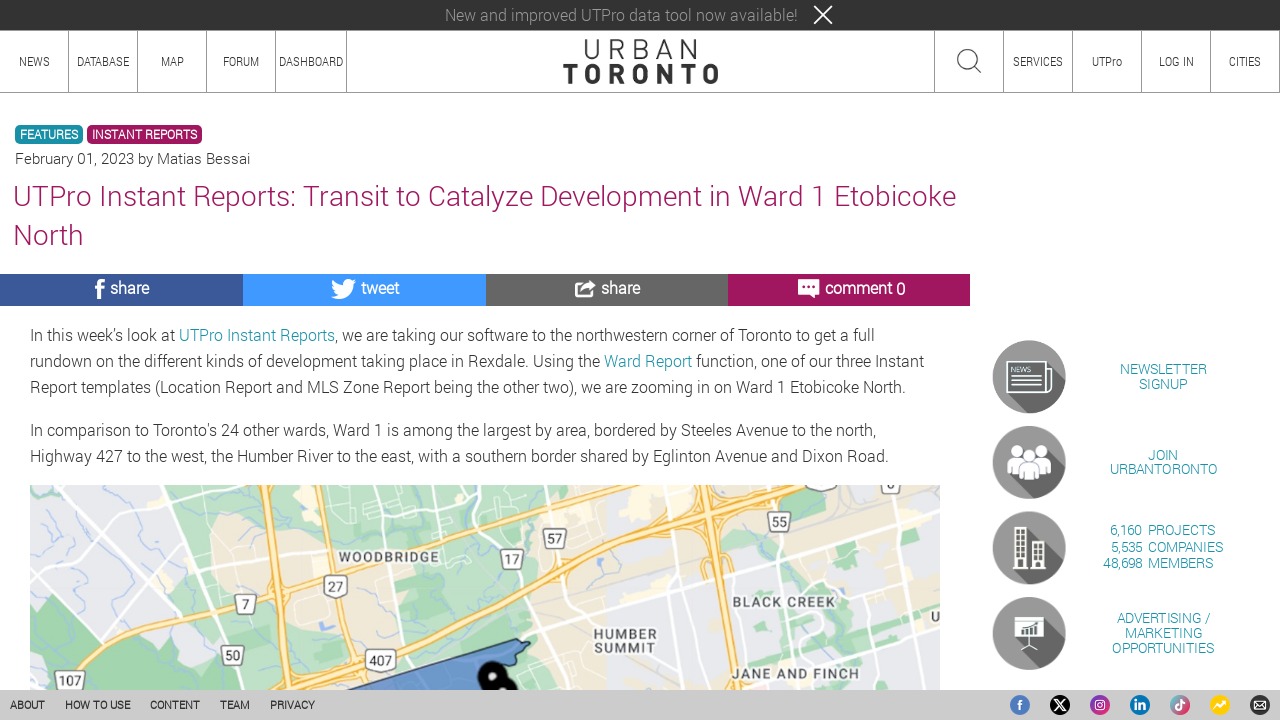

--- FILE ---
content_type: text/html; charset=UTF-8
request_url: https://urbantoronto.ca/news/2023/02/utpro-instant-reports-transit-catalyze-development-ward-1-etobicoke-north.51120
body_size: 17515
content:

<!DOCTYPE html>
<html>
<head>
<meta http-equiv="Content-Type" content="text/html; charset=utf-8" />
<meta name="description" content="In this week’s look at UTPro Instant Reports, we take our software to the northwest corner of Toronto to get a full rundown on the different kinds of development taking place in Rexdale, or Ward 1, Etobicoke North." />
<meta property="og:title" content="UTPro Instant Reports: Transit to Catalyze Development in Ward 1 Etobicoke North | UrbanToronto" />
<meta property="og:description" content="In this week’s look at UTPro Instant Reports, we take our software to the northwest corner of Toronto to get a full rundown on the different kinds of development taking place in Rexdale, or Ward 1, Etobicoke North." />
<meta property="og:image" content="https://cdn.skyrisecities.com/sites/default/files/images/articles/2023/01/51120/51120-153570.jpg" />
<meta name="twitter:card" content="summary_large_image" />
<meta name="twitter:site" content="@urban_toronto" />
<link rel="canonical" href="https://urbantoronto.ca/news/2023/02/utpro-instant-reports-transit-catalyze-development-ward-1-etobicoke-north.51120" />
<link rel="shortcut icon" href="/icons/favicon.php?14728329487" />
<link rel="apple-touch-icon" href="/icons/apple-touch-icon.php?14728329487" />
<title>UTPro Instant Reports: Transit to Catalyze Development in Ward 1 Etobicoke North | UrbanToronto</title>
<link rel="stylesheet" type="text/css" href="https://cdn.skyrisecities.com/release/main.min.css?14728329487" />
<link rel="stylesheet" type="text/css" href="https://cdn.skyrisecities.com/release/content.min.css?14728329487" />
<link rel="stylesheet" type="text/css" href="https://cdn.skyrisecities.com/release/header.min.css?14728329487" />
<script src="https://cdn.skyrisecities.com/release/ext.min.js?14728329487" type="text/javascript" async></script>
<script src="https://cdn.skyrisecities.com/release/main.min.js?14728329487" type="text/javascript" async></script>
<script src="https://cdn.skyrisecities.com/release/content.min.js?14728329487" type="text/javascript" async></script>
<script src="https://cdn.skyrisecities.com/release/header.min.js?14728329487" type="text/javascript" async></script>
<script src="https://js.hcaptcha.com/1/api.js?render=explicit" async defer></script>
<script type="text/javascript">var projects = [{"id":"42073","type":"project","title":"Humberwood Heights","path":"database\/projects\/humberwood-heights.42073","image":"https:\/\/cdn.skyrisecities.com\/sites\/default\/files\/styles\/header_thumbnail\/public\/images\/projects\/42073\/42073-122533.jpeg","website":"","address":"50 Humberwood Blvd, Toronto","latitude":43.721427,"longitude":-79.611972,"location":"43.721427,-79.611972","project_thread_id":"24843","realestate_thread_id":"","height":"43 ft \/ 13.00 m","storeys":"3 storeys","status":"Complete","completion":"2022","cranes":null,"developer_titles":"Tribute Communities","developer_urls":"Tribute Communities","architect_titles":"","architect_urls":"","paid":0,"subprojects":0,"master_id":null,"category":"Residential (Townhouse)","project_thread":"\/\/urbantoronto.ca\/forum\/threads\/24843\/","realestate_thread":"","project_posts":46,"realestate_posts":"","views":"3K","follows":0,"followed":"","photos":44,"facebook":"","twitter":""}, {"id":"36526","type":"project","title":"Regal Plaza Corporate Centre","path":"database\/projects\/regal-plaza-corporate-centre.36526","image":"https:\/\/cdn.skyrisecities.com\/sites\/default\/files\/styles\/header_thumbnail\/public\/images\/projects\/36526\/36526-127901.jpg","website":"","address":"600 Dixon Road, Toronto","latitude":43.692535,"longitude":-79.572968,"location":"43.692535,-79.572968","project_thread_id":"29830","realestate_thread_id":"","height":"179 ft \/ 54.56 m","storeys":"11 storeys","status":"Under Construction","completion":"TBD","cranes":null,"developer_titles":"SAMM Developments","developer_urls":"SAMM Developments","architect_titles":"Arcadis","architect_urls":"<a href=\"https:\/\/urbantoronto.ca\/database\/companies\/arcadis.8006\" target=\"_blank\">Arcadis<\/a>","paid":0,"subprojects":0,"master_id":null,"category":"Residential (Hotel)","project_thread":"\/\/urbantoronto.ca\/forum\/threads\/29830\/","realestate_thread":"","project_posts":31,"realestate_posts":"","views":"8.9K","follows":3,"followed":"","photos":54,"facebook":"","twitter":""}, {"id":"47720","type":"project","title":"1 Adriatic","path":"database\/projects\/1-adriatic.47720","image":"https:\/\/cdn.skyrisecities.com\/sites\/default\/files\/styles\/header_thumbnail\/public\/images\/projects\/47720\/47720-175449.jpg","website":"","address":"1 Adriatic Rd, Toronto","latitude":43.704888,"longitude":-79.549038,"location":"43.704888,-79.549038","project_thread_id":"33467","realestate_thread_id":"","height":"236 ft \/ 72.00 m","storeys":"22 storeys","status":"Pre-Construction","completion":"TBD","cranes":null,"developer_titles":"BV Realty Partners","developer_urls":"BV Realty Partners","architect_titles":"Superk\u00fcl","architect_urls":"Superk\u00fcl","paid":0,"subprojects":0,"master_id":null,"category":"Residential (Unspecified)","project_thread":"\/\/urbantoronto.ca\/forum\/threads\/33467\/","realestate_thread":"","project_posts":25,"realestate_posts":"","views":"7.3K","follows":7,"followed":"","photos":38,"facebook":"","twitter":""}];var articles = [{"id":"52442","title":"Resubmission Shrinks Heights But Adds Tower in Kingsview Village ","date":"May 12, 2023","sort_date":"1683922500","path":"https:\/\/urbantoronto.ca\/news\/2023\/05\/resubmission-shrinks-heights-adds-tower-kingsview-village.52442"}, {"id":"48280","title":"Toronto Developments Opened and Occupying in the Past Few Months","date":"Jun 14, 2022","sort_date":"1655239626","path":"https:\/\/urbantoronto.ca\/news\/2022\/06\/toronto-developments-opened-and-occupying-past-few-months.48280"}, {"id":"47813","title":"Trolleybus Urban Development Proposes 1,044 Units in Place of 17","date":"May 03, 2022","sort_date":"1651612943","path":"https:\/\/urbantoronto.ca\/news\/2022\/05\/trolleybus-urban-development-proposes-1044-units-place-17.47813"}, {"id":"43376","title":"Regal Plaza Corporate Centre Breaks Ground Near Pearson Airport","date":"Oct 16, 2020","sort_date":"1602852908","path":"https:\/\/urbantoronto.ca\/news\/2020\/10\/regal-plaza-corporate-centre-breaks-ground-near-pearson-airport.43376"}, {"id":"36499","title":"Airport East Holiday Inn Expands with New Rooms, Office Space","date":"Mar 29, 2019","sort_date":"1553889325","path":"https:\/\/urbantoronto.ca\/news\/2019\/03\/airport-east-holiday-inn-expands-new-rooms-office-space.36499"}];var notices = [{"title":"New and improved UTPro data tool now available!","description":"New and improved UTPro data tool now available!","path":"https:\/\/urbantoronto.ca\/Pro\/","updated":"1733855886"}];var version = "14728329487";var global_path = "https://skyrisecities.com/";var homepage = "https://urbantoronto.ca";var home_path = "https://urbantoronto.ca/";var canonical_path = "https://urbantoronto.ca/news/2023/02/utpro-instant-reports-transit-catalyze-development-ward-1-etobicoke-north.51120";var site_path = "https://urbantoronto.ca/release/";var cdn_path = "https://cdn.skyrisecities.com/";var cdn_site_path = "https://cdn.skyrisecities.com/release/";var revive_id = "917f06c483709c8461dc73595413fc40";var site_prefix = "toronto";var site_title = "UrbanToronto";var site_logo = "https://cdn.skyrisecities.com/release/img/toronto_logo.png";var site_icon = "https://cdn.skyrisecities.com/release/img/UT-logo.png";var site_facebook = "urbantoronto";var site_twitter = "urban_toronto";var site_instagram = "urban_toronto";var site_linkedin = "urbantoronto-ca";var site_flickr = "urbantoronto";var site_google = "107030051457553887149";var site_pinterest = "urbantorontca";var site_tumblr = "urbantorontoca";var site_youtube = "UrbanTorontoDotca";var site_forum_id = "135";var site_city_latitude = 43.6532;var site_city_longitude = -79.3832;var ut_pro = false;var ut_pro_full = false;var ut_pro_lite = false;var ut_pro_lite_reports = 0;var site_rules = "<p>The providers (\"we\", \"us\", \"our\") of the service provided by this web site (\"Service\") are not responsible for any user-generated content and accounts. Content submitted express the views of their author only.</p><p>This Service is only available to users who are at least {age} years old. If you are younger than this, please do not register for this Service. If you register for this Service, you represent that you are this age or older.</p><p>All content you submit, upload, or otherwise make available to the Service (\"Content\") may be reviewed by staff members. All Content you submit or upload may be sent to third-party verification services (including, but not limited to, spam prevention services). Do not submit any Content that you consider to be private or confidential.</p><p>You agree to not use the Service to submit or link to any Content which is defamatory, abusive, hateful, threatening, spam or spam-like, likely to offend, contains adult or objectionable content, contains personal information of others, risks copyright infringement, encourages unlawful activity, or otherwise violates any laws. You are entirely responsible for the content of, and any harm resulting from, that Content or your conduct.</p><p>We may remove or modify any Content submitted at any time, with or without cause, with or without notice. Requests for Content to be removed or modified will be undertaken only at our discretion. We may terminate your access to all or any part of the Service at any time, with or without cause, with or without notice.</p><p>You are granting us with a non-exclusive, permanent, irrevocable, unlimited license to use, publish, or re-publish your Content in connection with the Service. You retain copyright over the Content.</p><p>These terms may be changed at any time without notice.</p><p>If you do not agree with these terms, please do not register or use the Service. Use of the Service constitutes acceptance of these terms. If you wish to close your account, please <a href=\"{contactUrl}\">contact us</a>.</p>";var privacy_policy = "<p>Chart Communications Inc. Privacy Policy</p><div class=\"about-subheader\">1. General Principles</div><p>Chart Communications Inc. (“Chart”) is committed to preserving and safeguarding your right to privacy. Chart adheres to the requirements of the Personal Information Protection and Electronic Documents Act (“PIPEDA”). PIPEDA regulates the manner in which Chart collects, uses, discloses and otherwise manages your personal information. By submitting your personal information through the Website, you agree that Chart may collect, use and disclose your personal information as set out in this Privacy Policy. Chart may, in its sole discretion, modify the Privacy Policy at any time with or without notice to you. The revised Privacy Policy shall be posted on the Chart website located at <a href=\"//skyrisecities.com\" target=\"_blank\">SkyriseCities</a> and every other Chart website (individually and collectively, the “Website”). You should review the Privacy Policy on a regular basis for any such changes. You agree that your continued use of the Website after the revised Privacy Policy has been posted constitutes your consent to such revised Privacy Policy, and to the collection, use and disclosure of your personal information as described in the revised Privacy Policy. The Website may contain links to other non-Chart websites. Chart is not responsible for the privacy practices or content of such other websites.</p><div class=\"about-subheader\">2. Information We Collect</div><p>Chart may collect the following types of information about you: your name, address, home telephone number, mobile telephone number, credit card number, e-mail address, date of birth, gender and any facts that Chart deems to be reasonably necessary for the purposes of completing a transaction with you or to otherwise communicate with you (for example, Chart may also collect facts relevant to your participation in a contest, or facts relevant to a complaint made by you).</p><p><b>Consent</b></p><p>In addition to your agreement above to the collection, use and disclosure of your personal information in accordance with this Privacy Policy, as amended from time to time, Chart will obtain your consent to the collection, use and disclosure of your personal information at the time personal information is collected. Chart will make reasonable efforts to ensure that when personal information is collected that you understand why it is collected. Chart will seek a form of consent that is appropriate to the sensitivity of the information collected.<p><p>Limiting the Collection of the Personal Information</p><p>Chart will limit the collection of personal information to that which is required to provide the necessary service or conduct the necessary activity and will only collect personal information through fair and lawful means.</p><p><b>Withdrawal of Consent</b></p><p>You may withdraw your consent to the collection, use or disclosure of personal information at any time subject to any specific contractual commitments that you have made with Chart in respect of your personal information and the requirement for you to provide reasonable notice to us.</p><div class=\"about-subheader\">3. Use of Cookies and IP Addresses</div><p>A cookie is a message that is sent to your browser from a Web server and stored on your computer's hard drive. Most Internet sites use cookies. You can set your browser preferences to reject all cookies but then you will not be able to participate in most customized services, and you may be required to repeatedly log in to participate in various services, promotions, or product offerings. Cookies make your experience easier by saving your preferences and passwords.</p><p>We also use cookies that contain no personal information at all. These cookies help us estimate our audience size, determine which areas of the Website are the most popular, and serve targeted advertising. Third party advertisers and our ad server may set and access their cookies on your computer in accordance with their own privacy policies.</p><p>Some parts of the Website use cookies to collect information about visitors' use of the Website and to facilitate return visits. Information collected about user activity may be done in partnership using a 3rd party tracking tool. The information collected from cookies is tracked to enhance security and to improve the functionality of the Website by avoiding duplicate data entry, facilitating navigation, and increasing the relevance of content. Cookies on the site may collect the following information: a unique identifier, user preferences and profile information used to personalize the content that is shown, and membership information to access the Website services. Some cookies used by the Website may remain on the user's computer after they leave the Web site.</p><p>Most browsers can be configured to reject cookies or alert you when cookies are being sent. Keep in mind that if you refuse cookies, it is possible that some portions of the Website may not function exactly as intended.</p><p><b>IP Address</b></p><p>Chart may also collect IP addresses for the purposes of systems administration or to report information in aggregate form to our advertisers (e.g. how many visitors logged in to the Website). An IP address is a number that is assigned to your computer automatically when you use the Internet. When you visit a particular the Website web page, our servers log your IP address. Your IP address is not linked to anything personally identifiable.</p><div class=\"about-subheader\">4. Security Safeguards</div><p>Chart understands the importance of protecting your personal information and will implement safeguards to protect personal information against unauthorized access including the use of the latest Internet security protocols to protect personal information collected through the Website. However, you should be aware that the Internet is not a secure medium. Therefore, Chart does not represent or warrant the complete security of the personal information provided by you to Chart through the Website. You understand that you are transmitting such information to Chart at your own risk.Employees of Chart who will be involved in the collection of personal information will be educated with respect to the importance of maintaining the confidentiality of personal information.Chart will use care in the disposal and destruction of personal information in order to prevent unauthorized parties from gaining access to the information.</p><div class=\"about-subheader\">5. Use of Personal Information</div><p>Chart uses your personal information for one or more of the following purposes:</p><p>(a) To provide the product, service or information you requestedIf you are a customer of our publication, we use your name and address (postal and/or e-mail) in order to deliver the product, service or information you requested and to follow up with you about the transaction (i.e., send a bill, notify you that your subscription is expiring, etc.). If you enter into a contest offered through the Website or printed publications, we use your personal information to administer the contest on our own behalf or on behalf of our sponsors.</p><p>(b) To process paymentYour credit card number for pre-authorized payments is used only for processing payments and for presenting you with payment options - not for marketing purposes.</p><p>(c) To send you informationFrom time to time we may send you further information about the Website or the publication, its offers, or other products produced under its name.</p><p>(d) To respond to complaints from youWe may use your personal information to identify you and respond to any complaints that you may make to us.</p><p>(e) Other purposesIn addition, from time to time, we may use your personal information for the following purposes:· to detect and protect Chart and other third parties against error, fraud, theft and other illegal activity, and to audit compliance with Chart policies and contractual obligations;· to understand your needs and preferences, including to contact and communicate with you and to conduct surveys, research and evaluations;· for any other purpose we may indicate to you from time to time. We will provide you an opportunity to “opt out” of any such other purposes.</p><div class=\"about-subheader\">6. Disclosure of Personal Information</div><p>Your personal information will not be used to place you on any mailing lists, except with your prior consent. Under no circumstances will we sell our customer lists or rent your personal information to third parties. However, from time to time Chart may offer you the opportunity to respond to an “opt in” solicitation to receive marketing information from other carefully selected organisations and partners by email, telephone and/or SMS. Chart will only pass on these details if you opt in. Chart takes all measures possible to ensure that the contact you receive will be from reputable organisations. Chart however cannot accept any responsibility for use of the data once it has been passed on and is no longer within Chart’s control.</p><div class=\"about-subheader\">7. Accuracy and Retention of Your Personal Information</div><p>Chart will take all reasonable steps to update or correct your personal information when necessary.</p><p>Chart will keep your personal information only as long as necessary for the identified purposes or as required by law.</p><div class=\"about-subheader\">8. Providing Access to Personal Information</div><p>Upon your written request and subject to the exemptions stipulated by law, Chart will inform you of the existence, use and disclosure of your personal information and provide you with access to that information. You may be required to provide sufficient information to permit Chart to provide an account of the existence, use and disclosure of the information.</p><p>Chart may charge a reasonable administration fee ($15) for providing access to the personal information in accordance with your request. Chart will respond to the request for personal information within thirty (30) days of receipt of your request, and if Chart is not able to produce the information within this time frame, Chart will provide an explanation and will indicate when the information will be produced.</p><div class=\"about-subheader\">9. Inquiries or Complaints</div><p>Chart is responsible for personal information under its control and has designated a Privacy Officer who is accountable for Chart’s compliance with this Privacy Policy and PIPEDA. If at any time you have any questions or complaints about this Privacy Policy or your personal information and how it is being used, collected or disclosed (including if you wish to request to update or correct any personally identifiable information you have provided), or you wish to withdraw your consent to “Use of Personal Information”, please contact us <span class=\"link\" onclick=\"contact();\">here</span> or write to us at:</p><p>Chart Communications Inc.<br />5255 Yonge Street, Suite 709<br />North York ON M2N 6P4<br />Canada</p><p>Phone: 416.363.3101<br />Fax: 416.363.3109</p>";var ut_pro_device_limit = "You're currently at your limit of 3 devices for UTPro!";var site_about = "aboutSRC";var site_bigbox_zone = 3;var site_leaderboard_zone = 5;var site_skyscraper_zone = 5;var site_city_nid = "14316";var notices_enabled = true;var user_id = "";var username = "";var user_type = "";var message_count = "";var max_upload_size = "16777216";var max_upload_width = "1280";var max_upload_height = "";var trending_content = '<table class="promo"><tr><td class="promo-spacer1">&nbsp;</td><td class="promo-spacer2">&nbsp;</td></tr><tr><td colspan="2"><div class="ad" id="ad_bigbox"><ins class="ad-bigbox" data-revive-zoneid="3" data-revive-id="917f06c483709c8461dc73595413fc40"></ins></div></td></tr><tr><td class="promo-image"><a href="https://urbantoronto.ca/newsletter/" target="_blank"><span class="link"><img class="promo-icon" src="https://cdn.skyrisecities.com/release/img/promo-newsletter.png?14728329487" /></span></a></td><td class="promo-description"><div class="promo-description-block"><a href="https://urbantoronto.ca/newsletter/" target="_blank"><span class="promo-link">NEWSLETTER<br />SIGNUP</span></a></div></td></tr><tr><td class="promo-image"><a href="https://urbantoronto.ca/register/" target="_blank"><span class="promo-link"><img class="promo-icon" src="https://cdn.skyrisecities.com/release/img/promo-join.png?14728329487" /></span></a></td><td class="promo-description"><div class="promo-description-block"><a href="https://urbantoronto.ca/register/" target="_blank"><span class="promo-link">JOIN<br />URBANTORONTO</span></a></div></td></tr><tr><td class="promo-image"><span class="promo-link" onclick="top.database();"><img class="promo-icon" src="https://cdn.skyrisecities.com/release/img/promo-database.png?14728329487" /></span></td><td class="promo-description"><div class="promo-description-block"><span class="promo-link" onclick="top.database();"><table class="site-stats"><tr><td class="stat-count">6,160</td><td>&nbsp;PROJECTS</td></tr><tr><td class="stat-count">5,535</td><td>&nbsp;COMPANIES</td></tr><tr><td class="stat-count">48,698</td><td>&nbsp;MEMBERS</td></tr></table></span></div></td></tr><tr><td class="promo-image"><span class="promo-link" onclick="top.contact();"><img class="promo-icon" src="https://cdn.skyrisecities.com/release/img/promo-marketing.png?14728329487" /></span></td><td class="promo-description"><div class="promo-description-block"><span class="promo-link" onclick="top.contact();">ADVERTISING / MARKETING<br />OPPORTUNITIES</span></div></td></tr></table><table class="layout-trending-heading"><tr><td><img class="trending-heading-image" src="https://cdn.skyrisecities.com/release/img/trending-title.png?14728329487" /></td><td><span class="trending-heading">Trending News</span></td><td class="trending-more"><span class="trending-link" onclick="top.trending(\'news\');">All</span></td></tr></table><table class="trending-list"><tr><td class="trending-rank"><img class="trending-icon" src="https://cdn.skyrisecities.com/release/img/trending1.png?14728329487" /></td><td class="trending-description" id="trending-article-description1"><div class="promo-description-block"><a href="https://urbantoronto.ca/news/2026/01/40-storey-tower-proposed-replace-low-rise-rentals-midtown.60273" target="_blank">40-Storey Tower Proposed to Replace Low-Rise Rentals in Midtown</a></div></td><td class="trending-image-block" id="trending-article-image1"><a href="https://urbantoronto.ca/news/2026/01/40-storey-tower-proposed-replace-low-rise-rentals-midtown.60273" target="_blank"><img class="trending-image" src="https://cdn.skyrisecities.com/sites/default/files/styles/reduced_related/public/images/articles/2026/01/60273/60273-193362.jpg" /></a></td></tr><tr><td class="trending-rank"><img class="trending-icon" src="https://cdn.skyrisecities.com/release/img/trending2.png?14728329487" /></td><td class="trending-description" id="trending-article-description2"><div class="promo-description-block"><a href="https://urbantoronto.ca/news/2026/01/cladding-begins-cielo-condos-climbs-higher-torontos-annex.60279" target="_blank">Cladding Begins as Cielo Condos Climbs Higher in Toronto\'s Annex</a></div></td><td class="trending-image-block" id="trending-article-image2"><a href="https://urbantoronto.ca/news/2026/01/cladding-begins-cielo-condos-climbs-higher-torontos-annex.60279" target="_blank"><img class="trending-image" src="https://cdn.skyrisecities.com/sites/default/files/styles/reduced_related/public/images/articles/2026/01/60279/60279-193400.jpeg" /></a></td></tr><tr><td class="trending-rank"><img class="trending-icon" src="https://cdn.skyrisecities.com/release/img/trending3.png?14728329487" /></td><td class="trending-description" id="trending-article-description3"><div class="promo-description-block"><a href="https://urbantoronto.ca/news/2026/01/west-toronto-rail-path-extension-nears-200-million-start-construction-delayed-again.60260" target="_blank">West Toronto Rail Path Extension Nears $200 Million as Start of Construction Delayed Again</a></div></td><td class="trending-image-block" id="trending-article-image3"><a href="https://urbantoronto.ca/news/2026/01/west-toronto-rail-path-extension-nears-200-million-start-construction-delayed-again.60260" target="_blank"><img class="trending-image" src="https://cdn.skyrisecities.com/sites/default/files/styles/reduced_related/public/images/articles/2026/01/60260/60260-193269.jpeg" /></a></td></tr><tr><td class="trending-rank"><img class="trending-icon" src="https://cdn.skyrisecities.com/release/img/trending4.png?14728329487" /></td><td class="trending-description" id="trending-article-description4"><div class="promo-description-block"><a href="https://urbantoronto.ca/news/2026/01/news-roundup-january-29-2026.60290" target="_blank">News Roundup for January 29, 2026</a></div></td><td class="trending-image-block" id="trending-article-image4"><a href="https://urbantoronto.ca/news/2026/01/news-roundup-january-29-2026.60290" target="_blank"><img class="trending-image" src="https://cdn.skyrisecities.com/release/img/default-image.png?14728329487" /></a></td></tr><tr><td class="trending-rank"><img class="trending-icon" src="https://cdn.skyrisecities.com/release/img/trending5.png?14728329487" /></td><td class="trending-description" id="trending-article-description5"><div class="promo-description-block"><a href="https://urbantoronto.ca/news/2012/09/toronto-arrives-3d-apples-ios6.6393" target="_blank">Toronto Arrives in 3D in Apple\'s iOS6</a></div></td><td class="trending-image-block" id="trending-article-image5"><a href="https://urbantoronto.ca/news/2012/09/toronto-arrives-3d-apples-ios6.6393" target="_blank"><img class="trending-image" src="https://cdn.skyrisecities.com/sites/default/files/styles/reduced_related/public/images/articles/2012/09/6393/6393-20599.jpg" /></a></td></tr></table><table class="layout-trending-heading"><tr><td><img class="trending-heading-image" src="https://cdn.skyrisecities.com/release/img/trending-title.png?14728329487" /></td><td><span class="trending-heading">Trending Projects</span></td><td class="trending-more"><span class="trending-link" onclick="top.trending(\'projects\');">All</span></td></tr></table><table class="trending-list"><tr><td class="trending-rank"><img class="trending-icon" src="https://cdn.skyrisecities.com/release/img/trending1.png?14728329487" /></td><td class="trending-description" id="trending-project-description1"><div class="promo-description-block"><a href="https://urbantoronto.ca/database/projects/pinnacle-one-yonge.6918" target="_blank">Pinnacle One Yonge</a></div></td><td class="trending-image-block" id="trending-project-image1"><a href="https://urbantoronto.ca/database/projects/pinnacle-one-yonge.6918" target="_blank"><img class="trending-image" src="https://cdn.skyrisecities.com/sites/default/files/styles/reduced_related/public/images/projects/6918/6918-178130.jpg" /></a></td></tr><tr><td class="trending-rank"><img class="trending-icon" src="https://cdn.skyrisecities.com/release/img/trending2.png?14728329487" /></td><td class="trending-description" id="trending-project-description2"><div class="promo-description-block"><a href="https://urbantoronto.ca/database/projects/479r-487-duplex-avenue.60168" target="_blank">479R-487 Duplex Avenue</a></div></td><td class="trending-image-block" id="trending-project-image2"><a href="https://urbantoronto.ca/database/projects/479r-487-duplex-avenue.60168" target="_blank"><img class="trending-image" src="https://cdn.skyrisecities.com/sites/default/files/styles/reduced_related/public/images/projects/60168/60168-192796.jpg" /></a></td></tr><tr><td class="trending-rank"><img class="trending-icon" src="https://cdn.skyrisecities.com/release/img/trending3.png?14728329487" /></td><td class="trending-description" id="trending-project-description3"><div class="promo-description-block"><a href="https://urbantoronto.ca/database/projects/cielo-condos.29486" target="_blank">Cielo Condos</a></div></td><td class="trending-image-block" id="trending-project-image3"><a href="https://urbantoronto.ca/database/projects/cielo-condos.29486" target="_blank"><img class="trending-image" src="https://cdn.skyrisecities.com/sites/default/files/styles/reduced_related/public/images/projects/29486/29486-141380.jpeg" /></a></td></tr><tr><td class="trending-rank"><img class="trending-icon" src="https://cdn.skyrisecities.com/release/img/trending4.png?14728329487" /></td><td class="trending-description" id="trending-project-description4"><div class="promo-description-block"><a href="https://urbantoronto.ca/database/projects/one.5048" target="_blank">One Bloor West</a></div></td><td class="trending-image-block" id="trending-project-image4"><a href="https://urbantoronto.ca/database/projects/one.5048" target="_blank"><img class="trending-image" src="https://cdn.skyrisecities.com/sites/default/files/styles/reduced_related/public/images/projects/5048/5048-83551.jpeg" /></a></td></tr><tr><td class="trending-rank"><img class="trending-icon" src="https://cdn.skyrisecities.com/release/img/trending5.png?14728329487" /></td><td class="trending-description" id="trending-project-description5"><div class="promo-description-block"><a href="https://urbantoronto.ca/database/projects/1071-king-west.40226" target="_blank">1071 King West</a></div></td><td class="trending-image-block" id="trending-project-image5"><a href="https://urbantoronto.ca/database/projects/1071-king-west.40226" target="_blank"><img class="trending-image" src="https://cdn.skyrisecities.com/sites/default/files/styles/reduced_related/public/images/projects/40226/40226-176544.jpg" /></a></td></tr></table><table class="layout-trending-heading"><tr><td><img class="trending-heading-image" src="https://cdn.skyrisecities.com/release/img/trending-title.png?14728329487" /></td><td><span class="trending-heading">Trending Threads</span></td><td class="trending-more"><span class="trending-link" onclick="top.trending(\'threads\');">All</span></td></tr></table><table class="trending-list"><tr><td class="trending-rank"><img class="trending-icon" src="https://cdn.skyrisecities.com/release/img/trending1.png?14728329487" /></td><td class="trending-description" id="trending-photo-description1"><div class="promo-description-block"><a href="https://urbantoronto.ca/forum/posts/2344955" target="_blank">Toronto | Eglinton Line 5 | ?m | ?s | Metrolinx | Arcadis</a></div></td><td class="trending-image-block" id="trending-photo-image1"><a href="https://urbantoronto.ca/forum/posts/2344955" target="_blank"><img class="trending-image" src="https://cdn.skyrisecities.com/release/img/default-image.png?14728329487" /></a></td></tr><tr><td class="trending-rank"><img class="trending-icon" src="https://cdn.skyrisecities.com/release/img/trending2.png?14728329487" /></td><td class="trending-description" id="trending-photo-description2"><div class="promo-description-block"><a href="https://urbantoronto.ca/forum/posts/2344901" target="_blank">Toronto | Pinnacle One Yonge | 351.85m | 106s | Pinnacle | Hariri Pontarini</a></div></td><td class="trending-image-block" id="trending-photo-image2"><a href="https://urbantoronto.ca/forum/posts/2344901" target="_blank"><img class="trending-image" src="https://cdn.skyrisecities.com/sites/default/files/styles/reduced_related/public/images/projects/6918/6918-178130.jpg" /></a></td></tr><tr><td class="trending-rank"><img class="trending-icon" src="https://cdn.skyrisecities.com/release/img/trending3.png?14728329487" /></td><td class="trending-description" id="trending-photo-description3"><div class="promo-description-block"><a href="https://urbantoronto.ca/forum/posts/2344451" target="_blank">Toronto | Ontario Line 3 | ?m | ?s | Metrolinx</a></div></td><td class="trending-image-block" id="trending-photo-image3"><a href="https://urbantoronto.ca/forum/posts/2344451" target="_blank"><img class="trending-image" src="https://cdn.skyrisecities.com/sites/default/files/styles/reduced_related/public/images/projects/47842/47842-182806.jpg" /></a></td></tr><tr><td class="trending-rank"><img class="trending-icon" src="https://cdn.skyrisecities.com/release/img/trending4.png?14728329487" /></td><td class="trending-description" id="trending-photo-description4"><div class="promo-description-block"><a href="https://urbantoronto.ca/forum/posts/2344844" target="_blank">Toronto | Union Station Revitalization | ?m | ?s | City of Toronto | NORR</a></div></td><td class="trending-image-block" id="trending-photo-image4"><a href="https://urbantoronto.ca/forum/posts/2344844" target="_blank"><img class="trending-image" src="https://cdn.skyrisecities.com/sites/default/files/styles/reduced_related/public/images/projects/1230/1230-2993.jpg" /></a></td></tr><tr><td class="trending-rank"><img class="trending-icon" src="https://cdn.skyrisecities.com/release/img/trending5.png?14728329487" /></td><td class="trending-description" id="trending-photo-description5"><div class="promo-description-block"><a href="https://urbantoronto.ca/forum/posts/2344938" target="_blank">Toronto | East Harbour GO & Ontario Line Station | 14.35m | 1s | Metrolinx | HDR</a></div></td><td class="trending-image-block" id="trending-photo-image5"><a href="https://urbantoronto.ca/forum/posts/2344938" target="_blank"><img class="trending-image" src="https://cdn.skyrisecities.com/sites/default/files/styles/reduced_related/public/images/projects/54466/54466-181139.jpg" /></a></td></tr></table><table class="layout-trending-heading"><tr><td><img class="trending-heading-image" src="https://cdn.skyrisecities.com/release/img/trending-title.png?14728329487" /></td><td><span class="trending-heading">Trending Photographers</span></td><td class="trending-more"><span class="trending-link" onclick="top.trending(\'photographers\');">All</span></td></tr></table><table class="trending-list"><tr><td class="trending-rank"><img class="trending-icon" src="https://cdn.skyrisecities.com/release/img/trending1.png?14728329487" /></td><td class="trending-description" id="trending-photographer-description1"><div class="promo-description-block"><a href="https://urbantoronto.ca/members/24796-kotsy" target="_blank">kotsy</a></div></td><td class="trending-image-block" id="trending-photographer-image1"><a href="https://urbantoronto.ca/members/24796-kotsy" target="_blank"><img class="trending-image" src="https://cdn.skyrisecities.com/release/avatar.php?id=24796&t=1769749200" /></a></td></tr><tr><td class="trending-rank"><img class="trending-icon" src="https://cdn.skyrisecities.com/release/img/trending2.png?14728329487" /></td><td class="trending-description" id="trending-photographer-description2"><div class="promo-description-block"><a href="https://urbantoronto.ca/members/83745-Chris-R." target="_blank">Chris R.</a></div></td><td class="trending-image-block" id="trending-photographer-image2"><a href="https://urbantoronto.ca/members/83745-Chris-R." target="_blank"><img class="trending-image" src="https://cdn.skyrisecities.com/release/avatar.php?id=83745&t=1769749200" /></a></td></tr><tr><td class="trending-rank"><img class="trending-icon" src="https://cdn.skyrisecities.com/release/img/trending3.png?14728329487" /></td><td class="trending-description" id="trending-photographer-description3"><div class="promo-description-block"><a href="https://urbantoronto.ca/members/73932-Branden-Simon" target="_blank">Branden Simon</a></div></td><td class="trending-image-block" id="trending-photographer-image3"><a href="https://urbantoronto.ca/members/73932-Branden-Simon" target="_blank"><img class="trending-image" src="https://cdn.skyrisecities.com/release/avatar.php?id=73932&t=1769749200" /></a></td></tr><tr><td class="trending-rank"><img class="trending-icon" src="https://cdn.skyrisecities.com/release/img/trending4.png?14728329487" /></td><td class="trending-description" id="trending-photographer-description4"><div class="promo-description-block"><a href="https://urbantoronto.ca/members/16233-flonicky" target="_blank">flonicky</a></div></td><td class="trending-image-block" id="trending-photographer-image4"><a href="https://urbantoronto.ca/members/16233-flonicky" target="_blank"><img class="trending-image" src="https://cdn.skyrisecities.com/release/avatar.php?id=16233&t=1769749200" /></a></td></tr><tr><td class="trending-rank"><img class="trending-icon" src="https://cdn.skyrisecities.com/release/img/trending5.png?14728329487" /></td><td class="trending-description" id="trending-photographer-description5"><div class="promo-description-block"><a href="https://urbantoronto.ca/members/3677-sunnyraytoronto" target="_blank">sunnyraytoronto</a></div></td><td class="trending-image-block" id="trending-photographer-image5"><a href="https://urbantoronto.ca/members/3677-sunnyraytoronto" target="_blank"><img class="trending-image" src="https://cdn.skyrisecities.com/release/avatar.php?id=3677&t=1769749200" /></a></td></tr></table><table class="promo"><tr><td><div class="ad" id="ad_skyscraper"><iframe class="ad-skyscraper" src="https://urbantoronto.ca/release/ad-skyscraper-container.php" scrolling="no"></iframe></div></td></tr></table>';var article_categories = [{"title":"culture","value":"5","field":"culture","parent":""}, {"title":"design","value":"4","field":"design","parent":""}, {"title":"development","value":"1","field":"development","parent":""}, {"title":"features","value":"4619","field":"features","parent":""}, {"title":"infrastructure","value":"3","field":"infrastructure","parent":""}, {"title":"news","value":"4620","field":"news","parent":""}, {"title":"photos","value":"7","field":"photos","parent":""}, {"title":"politics","value":"6","field":"politics","parent":""}, {"title":"real estate","value":"2","field":"real_estate","parent":""}, {"title":"sponsored","value":"8","field":"sponsored","parent":""}, {"title":"suite spot","value":"2841","field":"suite_spot","parent":""}];var article_subcategories = [{"title":"architecture","value":"4632","field":"architecture","parent":""}, {"title":"architrivia","value":"4633","field":"architrivia","parent":""}, {"title":"cityscape","value":"4683","field":"cityscape","parent":""}, {"title":"construction","value":"4629","field":"construction","parent":""}, {"title":"daily headlines","value":"4696","field":"daily_headlines","parent":""}, {"title":"daily photo","value":"4627","field":"daily_photo","parent":""}, {"title":"events","value":"4634","field":"events","parent":""}, {"title":"explainer","value":"4638","field":"explainer","parent":""}, {"title":"flash forward","value":"4641","field":"flash_forward","parent":""}, {"title":"forum finds","value":"4642","field":"forum_finds","parent":""}, {"title":"growth to watch","value":"4636","field":"growth_to_watch","parent":""}, {"title":"instant reports","value":"6782","field":"instant_reports","parent":""}, {"title":"interior","value":"4624","field":"interior","parent":""}, {"title":"issues","value":"4640","field":"issues","parent":""}, {"title":"new homes","value":"4630","field":"new_homes","parent":""}, {"title":"once upon a tram","value":"4684","field":"once_upon_a_tram","parent":""}, {"title":"personalities","value":"4813","field":"personalities","parent":""}, {"title":"planning","value":"4621","field":"planning","parent":""}, {"title":"public art","value":"4626","field":"public_art","parent":""}, {"title":"public realm","value":"4623","field":"public_realm","parent":""}, {"title":"state of housing","value":"7028","field":"state_of_housing","parent":""}, {"title":"suite spot","value":"4637","field":"suite_spot","parent":""}, {"title":"sustainability","value":"6881","field":"sustainability","parent":""}, {"title":"the market","value":"4622","field":"the_market","parent":""}, {"title":"throwback thurs.","value":"4625","field":"throwback_thurs_","parent":""}, {"title":"topping off","value":"4628","field":"topping_off","parent":""}, {"title":"transportation","value":"4631","field":"transportation","parent":""}, {"title":"UT20","value":"6819","field":"ut20","parent":""}, {"title":"UTPro","value":"6781","field":"utpro","parent":""}, {"title":"video","value":"4635","field":"video","parent":""}, {"title":"views from","value":"4697","field":"views_from","parent":""}];var project_categories = [{"title":"Residential","value":"6600","field":"residential","parent":""}, {"title":"Seniors Home","value":"6719","field":"seniors_home","parent":"Residential"}, {"title":"Student Dorm","value":"6720","field":"student_dorm","parent":"Residential"}, {"title":"Hotel","value":"6593","field":"hotel","parent":"Residential"}, {"title":"Detached House","value":"6594","field":"detached_house","parent":"Residential"}, {"title":"Townhouse","value":"6602","field":"townhouse","parent":"Residential"}, {"title":"Affordable Rental","value":"6721","field":"affordable_rental","parent":"Residential"}, {"title":"Market-Rate Rental","value":"6599","field":"market_rate_rental","parent":"Residential"}, {"title":"Condo","value":"6592","field":"condo","parent":"Residential"}, {"title":"Co-op","value":"6591","field":"co_op","parent":"Residential"}, {"title":"Freehold","value":"6722","field":"freehold","parent":"Residential"}, {"title":"Subdivision","value":"6723","field":"subdivision","parent":"Residential"}, {"title":"Unspecified","value":"6776","field":"unspecified","parent":"Residential"}, {"title":"Commercial","value":"6717","field":"commercial","parent":""}, {"title":"Office","value":"6597","field":"office","parent":"Commercial"}, {"title":"Retail","value":"6601","field":"retail","parent":"Commercial"}, {"title":"Storage","value":"6724","field":"storage","parent":"Commercial"}, {"title":"Industrial","value":"6595","field":"industrial","parent":"Commercial"}, {"title":"Institutional","value":"6596","field":"institutional","parent":""}, {"title":"Government","value":"6725","field":"government","parent":"Institutional"}, {"title":"Health Care","value":"6726","field":"health_care","parent":"Institutional"}, {"title":"Education","value":"6727","field":"education","parent":"Institutional"}, {"title":"Community Centre","value":"6728","field":"community_centre","parent":"Institutional"}, {"title":"Place of Worship","value":"6729","field":"place_of_worship","parent":"Institutional"}, {"title":"Sports Facility","value":"6775","field":"sports_facility","parent":"Institutional"}, {"title":"Transit","value":"6603","field":"transit","parent":""}, {"title":"Public Space \/ Park","value":"6598","field":"public_space_park","parent":""}, {"title":"Other","value":"6718","field":"other","parent":""}];var project_status = [{"title":"Pre-Construction","value":"6586","field":"pre_construction","parent":""}, {"title":"Under Construction","value":"6588","field":"under_construction","parent":""}, {"title":"Complete","value":"6587","field":"complete","parent":""}, {"title":"Occupied","value":"6731","field":"occupied","parent":""}, {"title":"On-Hold","value":"6589","field":"on_hold","parent":""}, {"title":"Cancelled","value":"6590","field":"cancelled","parent":""}];var company_types = [{"title":"Developer","value":"3074","field":"developer","parent":""}, {"title":"Builder","value":"3075","field":"builder","parent":""}, {"title":"Architect","value":"3076","field":"architect","parent":""}, {"title":"Design Architect","value":"6521","field":"design_architect","parent":""}, {"title":"Architect of Record","value":"6523","field":"record","parent":""}, {"title":"Landscape Architect","value":"3078","field":"landscaper","parent":""}, {"title":"Heritage Architect","value":"6522","field":"heritage","parent":""}, {"title":"Interior Designer","value":"3077","field":"designer","parent":""}, {"title":"Building Envelope","value":"5075","field":"envelope","parent":""}, {"title":"Building Management","value":"5076","field":"management","parent":""}, {"title":"Building Materials","value":"5077","field":"materials","parent":""}, {"title":"Cable & Wireless","value":"5078","field":"cable","parent":""}, {"title":"Commissioning","value":"5560","field":"commissioning","parent":""}, {"title":"Construction Management","value":"5079","field":"construction","parent":""}, {"title":"Electrical","value":"5080","field":"electrical","parent":""}, {"title":"Engineering","value":"5081","field":"engineering","parent":""}, {"title":"Excavation","value":"5082","field":"excavation","parent":""}, {"title":"Financial Services","value":"5083","field":"financial","parent":""}, {"title":"Flooring","value":"5084","field":"flooring","parent":""}, {"title":"General Contractor","value":"5085","field":"contractor","parent":""}, {"title":"Green Infrastructure","value":"5086","field":"green","parent":""}, {"title":"HVAC","value":"5087","field":"hvac","parent":""}, {"title":"Kitchen & Bathroom","value":"5088","field":"kitchen","parent":""}, {"title":"Legal","value":"5089","field":"legal","parent":""}, {"title":"Manufacturer","value":"6524","field":"manufacturer","parent":""}, {"title":"Marketing & Press","value":"3125","field":"marketer","parent":""}, {"title":"Planning","value":"5090","field":"planning","parent":""}, {"title":"Plumbing","value":"5091","field":"plumbing","parent":""}, {"title":"Realtor\/Sales","value":"3079","field":"realtor","parent":""}, {"title":"Roofing","value":"5092","field":"roofing","parent":""}, {"title":"Security","value":"5093","field":"security","parent":""}, {"title":"Services","value":"5094","field":"services","parent":""}, {"title":"Signage\/Wayfinding","value":"5096","field":"signage","parent":""}, {"title":"Site Services","value":"6526","field":"site_services","parent":""}, {"title":"Steel Construction","value":"5095","field":"steel","parent":""}, {"title":"Supplier","value":"6525","field":"supplier","parent":""}, {"title":"Transportation & Haulage","value":"5097","field":"haulage","parent":""}, {"title":"Transportation & Infrastructure","value":"5098","field":"transportation","parent":""}, {"title":"Urban Design","value":"5559","field":"urban","parent":""}, {"title":"Other","value":"3569","field":"other","parent":""}];var city_regions = [{"title":"Africa","value":"6577","field":"africa","parent":""}, {"title":"Asia","value":"6578","field":"asia","parent":""}, {"title":"Australia\/Oceania","value":"6579","field":"australia_oceania","parent":""}, {"title":"Caribbean","value":"6580","field":"caribbean","parent":""}, {"title":"Central America","value":"6581","field":"central_america","parent":""}, {"title":"Europe","value":"6582","field":"europe","parent":""}, {"title":"Middle East","value":"6583","field":"middle_east","parent":""}, {"title":"North America","value":"6584","field":"north_america","parent":""}, {"title":"South America","value":"6585","field":"south_america","parent":""}];var municipalities = [{"title":"Toronto","value":"6653","field":"toronto","parent":""}, {"title":"Peel","value":"6649","field":"peel","parent":""}, {"title":"York","value":"6658","field":"york","parent":""}, {"title":"Durham","value":"6636","field":"durham","parent":""}, {"title":"Halton","value":"6639","field":"halton","parent":""}, {"title":"Hamilton","value":"6641","field":"hamilton","parent":""}, {"title":"Simcoe","value":"6732","field":"simcoe","parent":""}, {"title":"Waterloo","value":"6733","field":"waterloo","parent":""}, {"title":"Niagara","value":"6734","field":"niagara","parent":""}, {"title":"Brant","value":"6735","field":"brant","parent":""}, {"title":"Dufferin","value":"6736","field":"dufferin","parent":""}, {"title":"Middlesex","value":"6737","field":"middlesex","parent":""}, {"title":"Muskoka","value":"6738","field":"muskoka","parent":""}, {"title":"Algoma","value":"6739","field":"algoma","parent":""}, {"title":"Bruce","value":"6740","field":"bruce","parent":""}, {"title":"Chatham-Kent","value":"6741","field":"chatham_kent","parent":""}, {"title":"Cochrane","value":"6742","field":"cochrane","parent":""}, {"title":"Elgin","value":"6743","field":"elgin","parent":""}, {"title":"Essex","value":"6744","field":"essex","parent":""}, {"title":"Frontenac","value":"6745","field":"frontenac","parent":""}, {"title":"Grey","value":"6746","field":"grey","parent":""}, {"title":"Haldimand","value":"6747","field":"haldimand","parent":""}, {"title":"Haliburton","value":"6748","field":"haliburton","parent":""}, {"title":"Hastings","value":"6749","field":"hastings","parent":""}, {"title":"Huron","value":"6750","field":"huron","parent":""}, {"title":"Kawartha Lakes","value":"6751","field":"kawartha_lakes","parent":""}, {"title":"Kenora","value":"6752","field":"kenora","parent":""}, {"title":"Lambton","value":"6753","field":"lambton","parent":""}, {"title":"Lanark","value":"6754","field":"lanark","parent":""}, {"title":"Leeds and Grenville","value":"6755","field":"leeds_and_grenville","parent":""}, {"title":"Lennox and Addington","value":"6756","field":"lennox_and_addington","parent":""}, {"title":"Manitoulin","value":"6757","field":"manitoulin","parent":""}, {"title":"Nipissing","value":"6758","field":"nipissing","parent":""}, {"title":"Norfolk","value":"6759","field":"norfolk","parent":""}, {"title":"Northumberland","value":"6760","field":"northumberland","parent":""}, {"title":"Ottawa","value":"6761","field":"ottawa","parent":""}, {"title":"Oxford","value":"6762","field":"oxford","parent":""}, {"title":"Parry Sound","value":"6763","field":"parry_sound","parent":""}, {"title":"Perth","value":"6764","field":"perth","parent":""}, {"title":"Peterborough","value":"6765","field":"peterborough","parent":""}, {"title":"Prescott and Russell","value":"6766","field":"prescott_and_russell","parent":""}, {"title":"Prince Edward","value":"6767","field":"prince_edward","parent":""}, {"title":"Rainy River","value":"6768","field":"rainy_river","parent":""}, {"title":"Renfrew","value":"6769","field":"renfrew","parent":""}, {"title":"Stormont, Dundas and Glengarry","value":"6770","field":"stormont_dundas_and_glengarry","parent":""}, {"title":"Sudbury","value":"6771","field":"sudbury","parent":""}, {"title":"Thunder Bay","value":"6772","field":"thunder_bay","parent":""}, {"title":"Timiskaming","value":"6773","field":"timiskaming","parent":""}, {"title":"Wellington","value":"6774","field":"wellington","parent":""}];var timestamp = 1769788557;projects_per_load = 10;var project_index = 0;var content_type = "article";var content_id=51120;var comments_closed=0;</script>
<!-- Google Analytics Code -->
<script async src="https://www.googletagmanager.com/gtag/js?id=G-TJW49KHTB8"></script>
<script>
  window.dataLayer = window.dataLayer || [];
  function gtag(){dataLayer.push(arguments);}
  gtag('js', new Date());

  gtag('config', 'G-TJW49KHTB8');
</script>
<!-- End Google Analytics Code -->

<!-- Facebook Pixel Code -->
<script>
!function(f,b,e,v,n,t,s){if(f.fbq)return;n=f.fbq=function(){n.callMethod?
n.callMethod.apply(n,arguments):n.queue.push(arguments)};if(!f._fbq)f._fbq=n;
n.push=n;n.loaded=!0;n.version='2.0';n.queue=[];t=b.createElement(e);t.async=!0;
t.src=v;s=b.getElementsByTagName(e)[0];s.parentNode.insertBefore(t,s)}(window,
document,'script','//connect.facebook.net/en_US/fbevents.js');

fbq('init', '1760257484204295');
fbq('track', "PageView");</script>
<noscript><img height="1" width="1" style="display:none"
src="https://www.facebook.com/tr?id=1760257484204295&ev=PageView&noscript=1"
/></noscript>
<!-- End Facebook Pixel Code -->

<!-- Pardot Code -->
<script type="text/javascript">
piAId = '551752';
piCId = '11712';
piHostname = 'pi.pardot.com';

(function() {
	function async_load(){
		var s = document.createElement('script'); s.type = 'text/javascript';
		s.src = ('https:' == document.location.protocol ? 'https://pi' : 'http://cdn') + '.pardot.com/pd.js';
		var c = document.getElementsByTagName('script')[0]; c.parentNode.insertBefore(s, c);
	}
	if(window.attachEvent) { window.attachEvent('onload', async_load); }
	else { window.addEventListener('load', async_load, false); }
})();
</script>
<!-- End Pardot Code -->

</head>

<body class="main-body" onload="setupUI(); setup();" onresize="resizeUI(); setup();" ondragstart="return false;">

<div class="viewport" style="overflow-y: hidden;" id="viewport">

<table class="loading" id="loading">
<tr>
<td>
<img class="page-loading-icon" src="https://cdn.skyrisecities.com/release/img/loading-page.gif?14728329487" />
</td>
</tr>
</table>

<table class="layout" id="layout">
<tr>
<td class="layout-content">

<div class="content" style="	visibility: hidden;" id="content">

<div class="article-top">

<div class="content-info"><span class="article-category"><a href="https://urbantoronto.ca/news/features">FEATURES</a></span>&nbsp;<span class="article-subcategory"><a href="https://urbantoronto.ca/news/!/instant-reports">INSTANT REPORTS</a></span><br /><span id="article_info">February 01, 2023 <span class="article-author">by Matias Bessai</span></span>&nbsp;&nbsp;<span class="content-views"><img class="content-views-icon" src="https://cdn.skyrisecities.com/release/img/views.png?14728329487" />&nbsp;2.7K&nbsp;</span></div>
<div class="article-title"><span id="article_title">UTPro Instant Reports: Transit to Catalyze Development in Ward 1 Etobicoke North</span></div>
<div class="content-stats"></div>

<script type="text/javascript">
var a2a_config = a2a_config || {};
a2a_config.linkname = 'UTPro Instant Reports: Transit to Catalyze Development in Ward 1 Etobicoke North';
a2a_config.linkurl = 'https://urbantoronto.ca/news/2023/02/utpro-instant-reports-transit-catalyze-development-ward-1-etobicoke-north.51120';
</script>

<script type="text/javascript" src="//static.addtoany.com/menu/page.js"></script>
<table class="social-media">
<tr>
<td class="article-social-facebook"><a href="https://www.facebook.com/sharer/sharer.php?u=https%3A%2F%2Furbantoronto.ca%2Fnews%2F2023%2F02%2Futpro-instant-reports-transit-catalyze-development-ward-1-etobicoke-north.51120&display=popup" target="_blank"><img class="social-icon" src="https://cdn.skyrisecities.com/release/img/facebook-social.png?14728329487" /><span><span class="social-text">share&nbsp;</span><span class="social-count"></span></span></a></td>
<td class="article-social-twitter"><a href="https://twitter.com/intent/tweet?text=UTPro+Instant+Reports%3A+Transit+to+Catalyze+Development+in+Ward+1+Etobicoke+North&url=https%3A%2F%2Furbantoronto.ca%2Fnews%2F2023%2F02%2Futpro-instant-reports-transit-catalyze-development-ward-1-etobicoke-north.51120&via=urban_toronto" target="_blank"><img class="social-icon" src="https://cdn.skyrisecities.com/release/img/twitter-social.png?14728329487" /><span><span class="social-text">tweet&nbsp;</span><span class="social-count"></span></span></a></td>
<td class="article-social-share"><a class="a2a_dd" href="https://www.addtoany.com/share_save" target="_blank"><img class="social-icon" src="https://cdn.skyrisecities.com/release/img/share-social.png?14728329487" /><span><span class="social-text">share&nbsp;</span><span class="social-count"></span></span></a></td>
<td class="article-social-comment"><a href="#comments"><img class="social-icon" src="https://cdn.skyrisecities.com/release/img/comment-social.png?14728329487" /><span><span class="social-text">comment&nbsp;</span><span class="social-count" id="social_comment_total"></span></span></a></td>
</tr>
</table>

</div>

<div class="article-content" id="article_content">

<div class="ad" style="display: none;" id="ad_leaderboard1"></div>

<div class="ad" style="display: none;" id="ad_bigbox1"></div>


<div class="article-body" id="article_body">

<p>In this week’s look at <a href="https://urbantoronto.ca/reports/" target="_blank">UTPro Instant Reports</a>, we are taking our software to the northwestern corner of Toronto to get a full rundown on the different kinds of development taking place in Rexdale. Using the <a href="https://urbantoronto.ca/reports/" target="_blank">Ward Report</a>&nbsp;function, one of our three Instant Report templates (Location Report and MLS Zone Report being the other two), we are zooming in on Ward 1 Etobicoke North.&nbsp;</p>

<p>In comparison to Toronto's 24 other wards, Ward 1 is among the largest by area, bordered by Steeles Avenue to the north, Highway 427 to the west, the Humber River to the east, with a southern border shared by Eglinton Avenue and Dixon Road.&nbsp;</p>

<p><imgx alt="UTPro's Instant Report identified 33 projects in Toronto's Ward 1, Etobicoke North" class="image-display_default" data-entity-type="file" data-entity-uuid="insert-display_default-59032d18-1a25-4210-a3fd-4da2b9aeaa4d" data-insert-attach="{"id":"59032d18-1a25-4210-a3fd-4da2b9aeaa4d","attributes":{"alt":["alt","description"],"title":["title"]}}" data-insert-class="image-display_default" data-insert-type="image"  src="https://cdn.skyrisecities.com/sites/default/files/images/articles/2023/01/51120/51120-153570.jpg" title="Ward 1 Map with pins showing all 33 identified projects, graphic from UTPro Instant Report" onclick="photo('https://cdn.skyrisecities.com/sites/default/files/images/articles/2023/01/51120/51120-153570.jpg', true, 'Ward 1 Map with pins showing all 33 identified projects, graphic from UTPro Instant Report'); return false;"  /><span class="image-description">Ward 1 Map with pins showing all 33 identified projects, graphic from UTPro Instant Report</span></p>

<p>Compiling data on all of the developments found within Ward 1, our Ward Report came up with a list of 33 recent projects. Of them, the majority have yet to be built, with only 4 recent completions and 9 currently under construction; the remaining 20 projects are all identified as pre-construction, which encompasses all stages between proposal and groundbreaking.&nbsp;</p>

<p>Of the four recently completed projects in the Ward, the one that is perhaps the most indicative of a working model for intensifying the city’s suburban areas away from the main streets is <a href="https://urbantoronto.ca/database/projects/humberwood-heights.42073" target="_blank">Humberwood Heights</a>. Comprising six blocks of 3-storey townhomes, the project was able to activate a site with strong natural amenities, backing onto the abundant greenery of the West Humber Valley. The community began occupancy last summer, and represents the most current form of housing solutions being deployed in the area.&nbsp;</p>

<p><imgx alt="UTPro's Instant Report identified 33 projects in Toronto's Ward 1, Etobicoke North" class="image-display_default" data-entity-type="file" data-entity-uuid="insert-display_default-a7d1d86c-3501-45fa-b297-9592fb98a264" data-insert-attach="{"id":"a7d1d86c-3501-45fa-b297-9592fb98a264","attributes":{"alt":["alt","description"],"title":["title"]}}" data-insert-class="image-display_default" data-insert-type="image"  src="https://cdn.skyrisecities.com/sites/default/files/images/articles/2023/01/51120/51120-153508.JPG" title="Townhome community Humberwood Heights began occupancy in summer 2022, image by Edward Skira" onclick="photo('https://cdn.skyrisecities.com/sites/default/files/images/articles/2023/01/51120/51120-153508.JPG', true, 'Townhome community Humberwood Heights began occupancy in summer 2022, image by Edward Skira'); return false;"  /><span class="image-description">Townhome community Humberwood Heights began occupancy in summer 2022, image by Edward Skira</span></p>

<p>Interestingly, our report identified six different hotels, three of which are already under construction in the ward. Naturally, this is a bi-product of Ward 1’s proximity to the airport, delivering a demand that matches the supply being built. <a href="https://urbantoronto.ca/database/projects/regal-plaza-corporate-centre.36526" target="_blank">Regal Plaza Corporate Centre</a> is one of these hotel projects currently under construction, pictured earlier this month standing six storeys above grade, on its way to a final height of 11 storeys. It will increase the size of the Holiday Inn at Dixon and Martin Grove roads.</p>

<p><imgx alt="UTPro's Instant Report identified 33 projects in Toronto's Ward 1, Etobicoke North" class="image-display_default" data-entity-type="file" data-entity-uuid="insert-display_default-6cde90a4-3ac5-49b4-931f-f7bd6e5815e2" data-insert-attach="{"id":"6cde90a4-3ac5-49b4-931f-f7bd6e5815e2","attributes":{"alt":["alt","description"],"title":["title"]}}" data-insert-class="image-display_default" data-insert-type="image"  src="https://cdn.skyrisecities.com/sites/default/files/images/articles/2023/01/51120/51120-153506.jpeg" title="Construction continues above grade on site of Regal Plaza Corporate Centre, image by UT Forum contributor ProjectEnd " onclick="photo('https://cdn.skyrisecities.com/sites/default/files/images/articles/2023/01/51120/51120-153506.jpeg', true, 'Construction continues above grade on site of Regal Plaza Corporate Centre, image by UT Forum contributor ProjectEnd '); return false;"  /><span class="image-description">Construction continues above grade on site of Regal Plaza Corporate Centre, image by UT Forum contributor ProjectEnd </span></p>

<p>In the pre-construction category, a development that is very much of the moment for Toronto, <a href="https://urbantoronto.ca/database/projects/1-adriatic.47720" target="_blank">1 Adriatic</a>, is seemingly an outlier in Ward 1. The project proposes to construct three new residential buildings with heights of 19, 34, and 38 storeys, delivering over 1,000 new dwelling units as a result. With a Zoning By-Law Amendment application still under review, the project could go either way, but if approved, it would see the construction of the tallest building in the Ward.&nbsp;</p>

<p><imgx alt="UTPro's Instant Report identified 33 projects in Toronto's Ward 1, Etobicoke North" class="image-display_default" data-entity-type="file" data-entity-uuid="insert-display_default-5ceb43e5-d5ef-4463-bb2e-527af311d9cb" data-insert-attach="{"id":"5ceb43e5-d5ef-4463-bb2e-527af311d9cb","attributes":{"alt":["alt","description"],"title":["title"]}}" data-insert-class="image-display_default" data-insert-type="image"  src="https://cdn.skyrisecities.com/sites/default/files/images/articles/2023/01/51120/51120-153507.jpeg" title="1 Adriatic's proposed development, with 3 towers of 38, 34, and 19 storeys, would deliver the tallest building in Ward 1, image from submission to City of Toronto" onclick="photo('https://cdn.skyrisecities.com/sites/default/files/images/articles/2023/01/51120/51120-153507.jpeg', true, '1 Adriatic\'s proposed development, with 3 towers of 38, 34, and 19 storeys, would deliver the tallest building in Ward 1, image from submission to City of Toronto'); return false;"  /><span class="image-description">1 Adriatic's proposed development, with 3 towers of 38, 34, and 19 storeys, would deliver the tallest building in Ward 1, image from submission to City of Toronto</span></p>

<p>Some of the more detailed data we were able to gather through our Ward Report leads to some interesting observations regarding land use in Ward 1. Of the 20 different developments that fell within the Residential category, six of them were hotels. That leaves 14 projects slated to deliver new homes to the Ward, representing only 42% of the 33 total projects identified in the area.&nbsp;</p>

<p><imgx alt="UTPro's Instant Report identified 33 projects in Toronto's Ward 1, Etobicoke North" class="image-display_default" data-entity-type="file" data-entity-uuid="insert-display_default-8e14f8a9-c70d-4ac2-8b36-c97c42f538fb" data-insert-attach="{"id":"8e14f8a9-c70d-4ac2-8b36-c97c42f538fb","attributes":{"alt":["alt","description"],"title":["title"]}}" data-insert-class="image-display_default" data-insert-type="image"  src="https://cdn.skyrisecities.com/sites/default/files/images/articles/2023/01/51120/51120-153569.jpg" title="Ward summary graphic shows key stats, graphic from UTPro Instant Report" onclick="photo('https://cdn.skyrisecities.com/sites/default/files/images/articles/2023/01/51120/51120-153569.jpg', true, 'Ward summary graphic shows key stats, graphic from UTPro Instant Report'); return false;"  /><span class="image-description">Ward summary graphic shows key stats, graphic from UTPro Instant Report</span></p>

<p>With Neighbourhood and Employment Area designations dominating the land uses in Ward 1, as detailed in the City’s Official Plan (OP), it is clear that intensification by Downtown standards is not in the area’s near future. With improved rapid transit infrastructure promised through the Finch West LRT next year and GO in coming years, there are incentives to catalyze more density along those corridors, and with the persistence of growth in this City, there will likely be more to come.&nbsp;&nbsp;</p>

<p>To access the full data set from this or any UTPro Instant Report, with more stats as well as the full project list, you can purchase a report&nbsp;<a href="https://urbantoronto.ca/reports/" target="_blank">here</a>! Stay tuned for next week’s instalment to learn more about why the UrbanToronto's Instant Report is one of the most valuable tools for staying informed on development in the GTA.</p>

<p style="text-align: center;">* * *</p>

<p><em>As UrbanToronto continues to refine its role in the GTA development industry, our data services have evolved to become one of our defining elements and we want to share those capabilities with our community. The&nbsp;<a href="https://urbantoronto.ca/reports/" target="_blank">UrbanToronto Pro Instant Reports</a>&nbsp;is just one of the ways our data can be applied to provide quick and convenient insights on the development trends of any area in the GTA. Using this advanced data resource, we are launching a new weekly series to highlight what the UT Pro Instant Reports provide and investigate the latest development trends by ward, by address, or by MLS zone.&nbsp;</em></p>

<table class="layout-article-companies">
<tr>
<td class="article-companies">Related Companies:&nbsp;</td>
<td>
<a href="https://urbantoronto.ca/database/companies/arcadis.8006">Arcadis</a>, <a href="https://urbantoronto.ca/database/companies/bousfields.7652">Bousfields</a>, <a href="https://urbantoronto.ca/database/companies/ferris-associates-inc.8155">Ferris + Associates Inc.</a>, <a href="https://urbantoronto.ca/database/companies/gradient-wind-engineers-scientists.43829">Gradient Wind Engineers & Scientists</a>, <a href="https://urbantoronto.ca/database/companies/hgc-noise-vibration-acoustics.44108">HGC Noise Vibration Acoustics</a>, <a href="https://urbantoronto.ca/database/companies/sigmund-soudack-associates.10503">Sigmund Soudack & Associates</a></td>
</tr>
</table>

</div>

</div>


	<div class="article-projects" id="project_list"></div>


	<div class="section-header">Related News</div>

	<div class="articles" id="articles">

		<table class="article-list" id="article_list"></table><br />

		<img class="article-load-icon" style="display: none;" id="article_load" src="https://cdn.skyrisecities.com/release/img/more-content.png?14728329487" onclick="loadArticles();" />

	</div>

<div class="article-comments">

	<span class="comment-header">Comments</span><span class="comment-info"><span id="comment_login" style="display: none;"><a href="javascript:" onclick="user();">Log in to comment</a> | </span><span class="comment-total" id="comment_total"></span></span><br />


	<input type="text" class="comment-guest" style="display: none;" id="comment_guest" placeholder="enter name..." maxlength="25">
	<div class="comment-box" style="display: none;" id="comment_box">
	<textarea class="comment-add-text" id="comment_text" placeholder="enter comment..." rows="4" maxlength="1024"></textarea>
	<img class="comment-button" id="comment_button" src="https://cdn.skyrisecities.com/release/img/go.png?14728329487" onclick="comment(51120, document.getElementById('comment_text'));" />
	<img class="comment-adding-icon" style="display: none;" id="comment_loading" src="https://cdn.skyrisecities.com/release/img/loading-content.gif?14728329487" />
	</div>


<div class="comment-info-separator" id="comment_info_separator"></div>

<div class="comments" id="comments_block">

	<div class="comments-closed" style="display: none;" id="comments_closed"></div>
	<a name="comments"></a>
			<table class="comment-list" style="display: none" id="comment_list">

		</table><br />
	
		<img class="comment-load-icon" style="display: none;" id="comment_load" src="https://cdn.skyrisecities.com/release/img/more-content.png?14728329487" onclick="loadComments();" />
	
		
</div>

</div>

</div>

</td>
<td class="trending-column" style="display: none;" id="trending_block"></td>
</tr>
</table>

</div>

<form style="display:none" id="export" method="post" action="https://urbantoronto.ca/release/pdf_export.php" target="Export">
<input type="hidden" id="export_info" name="export_info" />
<input type="hidden" id="export_title" name="export_title" />
<input type="hidden" id="export_body" name="export_body" />
<input type="hidden" id="export_projects" name="export_projects" />
<input type="hidden" id="export_filename" name="export_filename" value="UTPro Instant Reports: Transit to Catalyze Development in Ward 1 Etobicoke North" />
</form>

</body>
</html>

--- FILE ---
content_type: text/html; charset=UTF-8
request_url: https://urbantoronto.ca/release/trending.php?14728329487
body_size: 16814
content:

<!DOCTYPE html>
<html>
<head>
<meta http-equiv="Content-Type" content="text/html; charset=utf-8" />
<meta http-equiv="Content-Script-Type" content="text/javascript" />
<meta http-equiv="Content-Style-Type" content="text/css" />
<link rel="stylesheet" type="text/css" href="https://cdn.skyrisecities.com/release/trending.min.css?14728329487" />
<script type="text/javascript">var global_articles = [{"id":"41933","title":"Mass Timber Supportive Housing Tower Proposed for LA's Skid Row","path":"news\/2020\/03\/mass-timber-supportive-housing-tower-proposed-las-skid-row.41933","city_title":"Los Angeles","city_url":null}, {"id":"41916","title":"Undulating Kengo Kuma Design Selected for Singapore Founders' Memorial","path":"news\/2020\/03\/undulating-kengo-kuma-design-selected-singapore-founders-memorial.41916","city_title":"Singapore","city_url":null}, {"id":"41875","title":"Mount Entoto","path":"news\/2020\/03\/mount-entoto.41875","city_title":"Addis Ababa","city_url":null}, {"id":"41865","title":"Inside X Miami: An Amenity-Filled Social Apartment Community","path":"news\/2020\/03\/inside-x-miami-amenity-filled-social-apartment-community.41865","city_title":"Miami","city_url":null}, {"id":"41848","title":"Berlin Industrial Park to be Transformed by David Chipperfield Architects","path":"news\/2020\/03\/berlin-industrial-park-be-transformed-david-chipperfield-architects.41848","city_title":"Berlin","city_url":null}, {"id":"41839","title":"Quiet Streets","path":"news\/2020\/03\/quiet-streets.41839","city_title":"Paris","city_url":null}];var trending_articles = [{"id":"60273","title":"40-Storey Tower Proposed to Replace Low-Rise Rentals in Midtown","path":"news\/2026\/01\/40-storey-tower-proposed-replace-low-rise-rentals-midtown.60273","image":"https:\/\/cdn.skyrisecities.com\/sites\/default\/files\/styles\/reduced_related\/public\/images\/articles\/2026\/01\/60273\/60273-193362.jpg"}, {"id":"60279","title":"Cladding Begins as Cielo Condos Climbs Higher in Toronto's Annex","path":"news\/2026\/01\/cladding-begins-cielo-condos-climbs-higher-torontos-annex.60279","image":"https:\/\/cdn.skyrisecities.com\/sites\/default\/files\/styles\/reduced_related\/public\/images\/articles\/2026\/01\/60279\/60279-193400.jpeg"}, {"id":"60260","title":"West Toronto Rail Path Extension Nears $200 Million as Start of Construction Delayed Again","path":"news\/2026\/01\/west-toronto-rail-path-extension-nears-200-million-start-construction-delayed-again.60260","image":"https:\/\/cdn.skyrisecities.com\/sites\/default\/files\/styles\/reduced_related\/public\/images\/articles\/2026\/01\/60260\/60260-193269.jpeg"}, {"id":"60290","title":"News Roundup for January 29, 2026","path":"news\/2026\/01\/news-roundup-january-29-2026.60290","image":"https:\/\/cdn.skyrisecities.com\/release\/img\/default-image.png?14728329487"}, {"id":"6393","title":"Toronto Arrives in 3D in Apple's iOS6","path":"news\/2012\/09\/toronto-arrives-3d-apples-ios6.6393","image":"https:\/\/cdn.skyrisecities.com\/sites\/default\/files\/styles\/reduced_related\/public\/images\/articles\/2012\/09\/6393\/6393-20599.jpg"}, {"id":"60272","title":"Revised Plans Bump Height to 38 Storeys near Leaside Station","path":"news\/2026\/01\/revised-plans-bump-height-38-storeys-near-leaside-station.60272","image":"https:\/\/cdn.skyrisecities.com\/sites\/default\/files\/styles\/reduced_related\/public\/images\/articles\/2026\/01\/60272\/60272-193354.jpg"}, {"id":"60251","title":"Warm Outside","path":"news\/2026\/01\/warm-outside.60251","image":"https:\/\/cdn.skyrisecities.com\/sites\/default\/files\/styles\/reduced_related\/public\/images\/articles\/2026\/01\/60251\/60251-193206.jpeg"}, {"id":"60276","title":"Petition Launched to Expand Allan Gardens Conservatory","path":"news\/2026\/01\/petition-launched-expand-allan-gardens-conservatory.60276","image":"https:\/\/cdn.skyrisecities.com\/sites\/default\/files\/styles\/reduced_related\/public\/images\/articles\/2026\/01\/60276\/60276-193396.jpg"}, {"id":"60274","title":"Pinnacle Lakeside Phase 1 Taking Shape in Toronto\u2019s East Bayfront","path":"news\/2026\/01\/pinnacle-lakeside-phase-1-taking-shape-torontos-east-bayfront.60274","image":"https:\/\/cdn.skyrisecities.com\/sites\/default\/files\/styles\/reduced_related\/public\/images\/articles\/2026\/01\/60274\/60274-193384.jpg"}, {"id":"60267","title":"Over The Moon ","path":"news\/2026\/01\/over-moon.60267","image":"https:\/\/cdn.skyrisecities.com\/sites\/default\/files\/styles\/reduced_related\/public\/images\/articles\/2026\/01\/60267\/60267-193337.jpg"}, {"id":"60250","title":"Proposal Grows from Two to Four Towers on Kingston Road in Pickering","path":"news\/2026\/01\/proposal-grows-two-four-towers-kingston-road-pickering.60250","image":"https:\/\/cdn.skyrisecities.com\/sites\/default\/files\/styles\/reduced_related\/public\/images\/articles\/2026\/01\/60250\/60250-193199.jpg"}, {"id":"60262","title":"13-Storey Resubmission Filed for Yonge Street Site Following OLT Settlement","path":"news\/2026\/01\/13-storey-resubmission-filed-yonge-street-site-following-olt-settlement.60262","image":"https:\/\/cdn.skyrisecities.com\/sites\/default\/files\/styles\/reduced_related\/public\/images\/articles\/2026\/01\/60262\/60262-193285.jpg"}, {"id":"60293","title":"News Roundup for January 30, 2026","path":"news\/2026\/01\/news-roundup-january-30-2026.60293","image":"https:\/\/cdn.skyrisecities.com\/release\/img\/default-image.png?14728329487"}, {"id":"60165","title":"Sugar Shot","path":"news\/2026\/01\/sugar-shot.60165","image":"https:\/\/cdn.skyrisecities.com\/sites\/default\/files\/styles\/reduced_related\/public\/images\/articles\/2026\/01\/60165\/60165-193262.jpg"}, {"id":"60255","title":"Mass Timber Rises Behind Church Walls at Danforth Baptist Redevelopment","path":"news\/2026\/01\/mass-timber-rises-behind-church-walls-danforth-baptist-redevelopment.60255","image":"https:\/\/cdn.skyrisecities.com\/sites\/default\/files\/styles\/reduced_related\/public\/images\/articles\/2026\/01\/60255\/60255-193248.jpg"}, {"id":"60213","title":"The Next Round of Transit in the GTHA: Subways","path":"news\/2026\/01\/next-round-transit-gtha-subways.60213","image":"https:\/\/cdn.skyrisecities.com\/sites\/default\/files\/styles\/reduced_related\/public\/images\/articles\/2026\/01\/60213\/60213-193108.jpg"}, {"id":"60243","title":"Revised Plans Submitted for 39-Storey Rental Tower in South Unionville","path":"news\/2026\/01\/revised-plans-submitted-39-storey-rental-tower-south-unionville.60243","image":"https:\/\/cdn.skyrisecities.com\/sites\/default\/files\/styles\/reduced_related\/public\/images\/articles\/2026\/01\/60243\/60243-193180.jpg"}, {"id":"60217","title":"The Next Round of Transit in the GTHA: Hybrid Rail","path":"news\/2026\/01\/next-round-transit-gtha-hybrid-rail.60217","image":"https:\/\/cdn.skyrisecities.com\/sites\/default\/files\/styles\/reduced_related\/public\/images\/articles\/2026\/01\/60217\/60217-193189.jpg"}, {"id":"60275","title":"News Roundup for January 28, 2026","path":"news\/2026\/01\/news-roundup-january-28-2026.60275","image":"https:\/\/cdn.skyrisecities.com\/release\/img\/default-image.png?14728329487"}, {"id":"60265","title":"Shovels Required","path":"news\/2026\/01\/shovels-required.60265","image":"https:\/\/cdn.skyrisecities.com\/sites\/default\/files\/styles\/reduced_related\/public\/images\/articles\/2026\/01\/60265\/60265-193296.jpg"}, {"id":"60206","title":"Bloor-Danforth Line 2 Trains Boldly Redesigned, But Will They Be Speedy?","path":"news\/2026\/01\/bloor-danforth-line-2-trains-boldly-redesigned-will-they-be-speedy.60206","image":"https:\/\/cdn.skyrisecities.com\/sites\/default\/files\/styles\/reduced_related\/public\/images\/articles\/2026\/01\/60206\/60206-192993.jpg"}, {"id":"59106","title":"Unique Cladding Nears Completion in Regent Park at Daniels on Parliament","path":"news\/2025\/07\/unique-cladding-nears-completion-regent-park-daniels-parliament.59106","image":"https:\/\/cdn.skyrisecities.com\/sites\/default\/files\/styles\/reduced_related\/public\/images\/articles\/2025\/07\/59106\/59106-186727.jpeg"}, {"id":"60268","title":"Finishing Work Advances on Queen Central in the Garden District","path":"news\/2026\/01\/finishing-work-advances-queen-central-garden-district.60268","image":"https:\/\/cdn.skyrisecities.com\/sites\/default\/files\/styles\/reduced_related\/public\/images\/articles\/2026\/01\/60268\/60268-193341.jpg"}, {"id":"60150","title":"QuadReal Evolves Bayview Village South Block with 44- and 52-Storey Towers","path":"news\/2026\/01\/quadreal-evolves-bayview-village-south-block-44-and-52-storey-towers.60150","image":"https:\/\/cdn.skyrisecities.com\/sites\/default\/files\/styles\/reduced_related\/public\/images\/articles\/2026\/01\/60150\/60150-192968.jpg"}, {"id":"60271","title":"News Roundup for January 27, 2026","path":"news\/2026\/01\/news-roundup-january-27-2026.60271","image":"https:\/\/cdn.skyrisecities.com\/release\/img\/default-image.png?14728329487"}, {"id":"60159","title":"Best of 2025: Winners of UrbanToronto's 12th Annual Year-End Poll, presented by Diverso Energy","path":"news\/2026\/01\/best-2025-winners-urbantorontos-12th-annual-year-end-poll-presented-diverso-energy.60159","image":"https:\/\/cdn.skyrisecities.com\/sites\/default\/files\/styles\/reduced_related\/public\/images\/articles\/2026\/01\/60159\/60159-192831.jpg"}, {"id":"60218","title":"The Next Round of Transit in the GTHA: Bus Rapid Transit and Light Rail Lines","path":"news\/2026\/01\/next-round-transit-gtha-bus-rapid-transit-and-light-rail-lines.60218","image":"https:\/\/cdn.skyrisecities.com\/sites\/default\/files\/styles\/reduced_related\/public\/images\/articles\/2026\/01\/60218\/60218-193172.jpg"}, {"id":"60224","title":"UnionCity South at Unionville GO Trims Tallest Tower to 45 Storeys ","path":"news\/2026\/01\/unioncity-south-unionville-go-trims-tallest-tower-45-storeys.60224","image":"https:\/\/cdn.skyrisecities.com\/sites\/default\/files\/styles\/reduced_related\/public\/images\/articles\/2026\/01\/60224\/60224-193093.jpg"}, {"id":"60214","title":"The Next Round of Transit in the GTHA: New GO Stations","path":"news\/2026\/01\/next-round-transit-gtha-new-go-stations.60214","image":"https:\/\/cdn.skyrisecities.com\/sites\/default\/files\/styles\/reduced_related\/public\/images\/articles\/2026\/01\/60214\/60214-193141.jpg"}, {"id":"59967","title":"Metrolinx Sheds Light on GO Corridor Transformations","path":"news\/2025\/12\/metrolinx-sheds-light-go-corridor-transformations.59967","image":"https:\/\/cdn.skyrisecities.com\/sites\/default\/files\/styles\/reduced_related\/public\/images\/articles\/2025\/12\/59967\/59967-191553.jpeg"}, {"id":"60241","title":"Industry Updates: Housing Policy Revisions, Market Softness, and City-Building Initiatives","path":"news\/2026\/01\/industry-updates-housing-policy-revisions-market-softness-and-city-building.60241","image":"https:\/\/cdn.skyrisecities.com\/sites\/default\/files\/styles\/reduced_related\/public\/images\/articles\/2026\/01\/60241\/60241-193170.jpg"}, {"id":"24466","title":"Proposed 'Hooker Harvey's' Redevelopment Sparks Civic Elegies  ","path":"news\/2017\/01\/proposed-hooker-harveys-redevelopment-sparks-civic-elegies.24466","image":"https:\/\/cdn.skyrisecities.com\/sites\/default\/files\/styles\/reduced_related\/public\/images\/articles\/2017\/01\/24466\/24466-85075.png"}, {"id":"60221","title":"Lawrence Heights Phase 2 Revised, Now to Rise up to 28 Storeys","path":"news\/2026\/01\/lawrence-heights-phase-2-revised-now-rise-28-storeys.60221","image":"https:\/\/cdn.skyrisecities.com\/sites\/default\/files\/styles\/reduced_related\/public\/images\/articles\/2026\/01\/60221\/60221-193079.jpg"}, {"id":"60252","title":"January Sunrise","path":"news\/2026\/01\/january-sunrise.60252","image":"https:\/\/cdn.skyrisecities.com\/sites\/default\/files\/styles\/reduced_related\/public\/images\/articles\/2026\/01\/60252\/60252-193207.jpg"}, {"id":"60261","title":"News Roundup for January 26, 2026","path":"news\/2026\/01\/news-roundup-january-26-2026.60261","image":"https:\/\/cdn.skyrisecities.com\/release\/img\/default-image.png?14728329487"}, {"id":"58853","title":"88-Storey Version of Near-'Supertall' Appears Before Design Review Panel","path":"news\/2025\/06\/88-storey-version-near-supertall-appears-design-review-panel.58853","image":"https:\/\/cdn.skyrisecities.com\/sites\/default\/files\/styles\/reduced_related\/public\/images\/articles\/2025\/06\/58853\/58853-185257.jpg"}, {"id":"60227","title":"Phase 1 Crane Down as Phase 2 Ramps Up at The Residences at Central Park","path":"news\/2026\/01\/phase-1-crane-down-phase-2-ramps-residences-central-park.60227","image":"https:\/\/cdn.skyrisecities.com\/sites\/default\/files\/styles\/reduced_related\/public\/images\/articles\/2026\/01\/60227\/60227-193127.jpg"}, {"id":"58614","title":"Explore Toronto Architecture Studios at Doors Open 2025","path":"news\/2025\/05\/explore-toronto-architecture-studios-doors-open-2025.58614","image":"https:\/\/cdn.skyrisecities.com\/sites\/default\/files\/styles\/reduced_related\/public\/images\/articles\/2025\/05\/58614\/58614-183947.jpg"}, {"id":"58726","title":"City of Toronto Proposes Sweeping Planning Reforms to Unlock More Housing","path":"news\/2025\/06\/city-toronto-proposes-sweeping-planning-reforms-unlock-more-housing.58726","image":"https:\/\/cdn.skyrisecities.com\/sites\/default\/files\/styles\/reduced_related\/public\/images\/articles\/2025\/06\/58726\/58726-184516.JPG"}, {"id":"60197","title":"Entuitive Marks 15th Anniversary With Scholarship for Engineering Students","path":"news\/2026\/01\/entuitive-marks-15th-anniversary-scholarship-engineering-students.60197","image":"https:\/\/cdn.skyrisecities.com\/sites\/default\/files\/styles\/reduced_related\/public\/images\/articles\/2026\/01\/60197\/60197-192939.jpg"}, {"id":"57207","title":"Birch House Welcomes Its First Residents to the Canary District","path":"news\/2024\/11\/tricons-birch-house-welcomes-residents-canary-district.57207","image":"https:\/\/cdn.skyrisecities.com\/sites\/default\/files\/styles\/reduced_related\/public\/images\/articles\/2024\/10\/57207\/57207-176257.jpg"}, {"id":"60211","title":"16 Storeys Planned in Moss Park near Two Ontario Line Stations","path":"news\/2026\/01\/16-storeys-planned-moss-park-near-two-ontario-line-stations.60211","image":"https:\/\/cdn.skyrisecities.com\/sites\/default\/files\/styles\/reduced_related\/public\/images\/articles\/2026\/01\/60211\/60211-193024.jpg"}, {"id":"60152","title":"12-Storey Liberty Village Office Plan Flips to 51-Storey Rental Proposal","path":"news\/2026\/01\/12-storey-liberty-village-office-plan-flips-51-storey-rental-proposal.60152","image":"https:\/\/cdn.skyrisecities.com\/sites\/default\/files\/styles\/reduced_related\/public\/images\/articles\/2026\/01\/60152\/60152-192664.jpg"}, {"id":"55059","title":"Twin Peaks","path":"news\/2024\/01\/twin-peaks.55059","image":"https:\/\/cdn.skyrisecities.com\/sites\/default\/files\/styles\/reduced_related\/public\/images\/articles\/2024\/01\/55059\/55059-167100.jpg"}, {"id":"32127","title":"Photo of the Day: Yonge-Eglinton Skyline","path":"news\/2018\/04\/photo-day-yonge-eglinton-skyline-0.32127","image":"https:\/\/cdn.skyrisecities.com\/sites\/default\/files\/styles\/reduced_related\/public\/images\/articles\/2018\/04\/32127\/32127-110498.jpg"}, {"id":"57101","title":"Multi-Tower Senior Housing, Long-Term Care Complex Proposed in Richmond Hill","path":"news\/2024\/10\/multi-tower-senior-housing-long-term-care-complex-proposed-richmond-hill.57101","image":"https:\/\/cdn.skyrisecities.com\/sites\/default\/files\/styles\/reduced_related\/public\/images\/articles\/2024\/10\/57101\/57101-175714.jpg"}, {"id":"56556","title":"Maple House Wins Sole Canadian ULI 2024 Americas Awards for Excellence","path":"news\/2024\/07\/maple-house-wins-sole-canadian-uli-2024-americas-awards-excellence.56556","image":"https:\/\/cdn.skyrisecities.com\/sites\/default\/files\/styles\/reduced_related\/public\/images\/articles\/2024\/07\/56556\/56556-173509.jpg"}, {"id":"60115","title":"Supertall Interest: UrbanToronto's Top 25 Most Searched Database Files of 2025","path":"news\/2026\/01\/supertall-interest-urbantorontos-top-25-most-searched-database-files-2025.60115","image":"https:\/\/cdn.skyrisecities.com\/sites\/default\/files\/styles\/reduced_related\/public\/images\/articles\/2026\/01\/60115\/60115-192517.jpg"}, {"id":"59973","title":"Castlepoint Numa Revises Rental Tower Plans in Weston Village","path":"news\/2025\/12\/castlepoint-numa-revises-rental-tower-plans-weston-village.59973","image":"https:\/\/cdn.skyrisecities.com\/sites\/default\/files\/styles\/reduced_related\/public\/images\/articles\/2025\/12\/59973\/59973-191542.jpg"}, {"id":"48791","title":"UrbanToronto Industry Updates: Council Approves Over 24,000 New Homes, Full-Length Vehicle Testing Starts for Eglinton Crosstown, and More","path":"news\/2022\/07\/urbantoronto-industry-updates-council-approves-over-24000-new-homes-full-length.48791","image":"https:\/\/cdn.skyrisecities.com\/sites\/default\/files\/styles\/reduced_related\/public\/images\/articles\/2022\/07\/48791\/48791-146754.JPG"}, {"id":"43297","title":"Innovative Elevator System Being Employed for Mizrahi's The One","path":"news\/2020\/10\/innovative-elevator-system-being-employed-mizrahis-one.43297","image":"https:\/\/cdn.skyrisecities.com\/sites\/default\/files\/styles\/reduced_related\/public\/images\/articles\/2020\/10\/43297\/43297-127707.jpg"}, {"id":"60210","title":"Erickson-Gehry","path":"news\/2026\/01\/erickson-gehry.60210","image":"https:\/\/cdn.skyrisecities.com\/sites\/default\/files\/styles\/reduced_related\/public\/images\/articles\/2026\/01\/60210\/60210-193010.jpg"}, {"id":"34733","title":"Specialized Crane Installed for \"The One\" at Bloor and Yonge","path":"news\/2018\/11\/specialized-crane-installed-one-bloor-and-yonge.34733","image":"https:\/\/cdn.skyrisecities.com\/sites\/default\/files\/styles\/reduced_related\/public\/images\/articles\/2018\/11\/34733\/34733-117681.jpeg"}, {"id":"35098","title":"Ontario Government Considers Uploading TTC Subways","path":"news\/2018\/12\/ontario-government-considers-uploading-ttc-subways.35098","image":"https:\/\/cdn.skyrisecities.com\/sites\/default\/files\/styles\/reduced_related\/public\/images\/articles\/2018\/12\/35098\/35098-118627.jpg"}, {"id":"60232","title":"Snow Valley","path":"news\/2026\/01\/snow-valley.60232","image":"https:\/\/cdn.skyrisecities.com\/sites\/default\/files\/styles\/reduced_related\/public\/images\/articles\/2026\/01\/60232\/60232-193151.jpg"}, {"id":"60248","title":"One of Those Weekends","path":"news\/2026\/01\/one-those-weekends.60248","image":"https:\/\/cdn.skyrisecities.com\/sites\/default\/files\/styles\/reduced_related\/public\/images\/articles\/2026\/01\/60248\/60248-193198.jpg"}, {"id":"59893","title":"Eight Ambitious Designs Redefining Toronto\u2019s Next Generation of Buildings","path":"news\/2025\/11\/eight-ambitious-designs-redefining-torontos-next-generation-buildings.59893","image":"https:\/\/cdn.skyrisecities.com\/sites\/default\/files\/styles\/reduced_related\/public\/images\/articles\/2025\/11\/59893\/59893-191215.jpg"}, {"id":"60193","title":"189 Old Weston Road Proposal Grows as Site Expands","path":"news\/2026\/01\/189-old-weston-road-proposal-grows-site-expands.60193","image":"https:\/\/cdn.skyrisecities.com\/sites\/default\/files\/styles\/reduced_related\/public\/images\/articles\/2026\/01\/60193\/60193-192911.jpg"}, {"id":"41042","title":"222 Jarvis Street","path":"news\/2020\/02\/222-jarvis-street.41042","image":"https:\/\/cdn.skyrisecities.com\/sites\/default\/files\/styles\/reduced_related\/public\/images\/articles\/2020\/02\/41042\/41042-135949.jpg"}, {"id":"2200","title":"Toronto Future Skyline As Rendered By UrbanToronto Forum Member 3Dementia","path":"news\/2010\/02\/toronto-future-skyline-rendered-urbantoronto-forum-member-3dementia.2200","image":"https:\/\/cdn.skyrisecities.com\/sites\/default\/files\/styles\/reduced_related\/public\/images\/articles\/2010\/02\/2200\/2200-6291.jpg"}, {"id":"60106","title":"Eglinton Line 5 West Extension: Scarlett to Jane Guideway, Stations Update","path":"news\/2026\/01\/eglinton-line-5-west-extension-scarlett-jane-guideway-stations-update.60106","image":"https:\/\/cdn.skyrisecities.com\/sites\/default\/files\/styles\/reduced_related\/public\/images\/articles\/2025\/12\/60106\/60106-192466.jpeg"}, {"id":"42974","title":"Plans Advance for Five-Storey Condo in Leaside","path":"news\/2020\/08\/plans-advance-five-storey-condo-leaside.42974","image":"https:\/\/cdn.skyrisecities.com\/sites\/default\/files\/styles\/reduced_related\/public\/images\/articles\/2020\/08\/42974\/42974-126362.jpg"}, {"id":"60240","title":"News Roundup for January 22, 2026","path":"news\/2026\/01\/news-roundup-january-22-2026.60240","image":"https:\/\/cdn.skyrisecities.com\/release\/img\/default-image.png?14728329487"}, {"id":"54920","title":"Best of 2023: Winners of the 10th Annual UrbanToronto Year-End Poll","path":"news\/2024\/01\/best-2023-winners-10th-annual-urbantoronto-year-end-poll.54920","image":"https:\/\/cdn.skyrisecities.com\/sites\/default\/files\/styles\/reduced_related\/public\/images\/articles\/2024\/01\/54920\/54920-166631.JPG"}, {"id":"43071","title":"Gairloch Gearing Up for Launch of Junction Point, Sales Centre Opening","path":"news\/2020\/09\/gairloch-gearing-launch-junction-point-sales-centre-opening.43071","image":"https:\/\/cdn.skyrisecities.com\/sites\/default\/files\/styles\/reduced_related\/public\/images\/articles\/2020\/09\/43071\/43071-126895.jpg"}, {"id":"54606","title":"Pearle Hospitality Awarded Redevelopment of Niagara\u2019s Toronto Power Generation Station","path":"news\/2023\/11\/pearle-hospitality-awarded-redevelopment-niagaras-toronto-power-generation-station.54606","image":"https:\/\/cdn.skyrisecities.com\/sites\/default\/files\/styles\/reduced_related\/public\/images\/articles\/2023\/11\/54606\/54606-165683.jpg"}, {"id":"60135","title":"Pickleball Pinnacle","path":"news\/2026\/01\/pickleball-pinnacle.60135","image":"https:\/\/cdn.skyrisecities.com\/sites\/default\/files\/styles\/reduced_related\/public\/images\/articles\/2026\/01\/60135\/60135-192566.jpg"}, {"id":"60205","title":"Whipped by Winter","path":"news\/2026\/01\/whipped-winter.60205","image":"https:\/\/cdn.skyrisecities.com\/sites\/default\/files\/styles\/reduced_related\/public\/images\/articles\/2026\/01\/60205\/60205-192992.jpg"}, {"id":"9012","title":"Ripley's Aquarium of Canada Opens at the base of the CN Tower","path":"news\/2013\/10\/ripleys-aquarium-canada-opens-base-cn-tower.9012","image":"https:\/\/cdn.skyrisecities.com\/sites\/default\/files\/styles\/reduced_related\/public\/images\/articles\/2013\/10\/9012\/9012-30876.jpg"}, {"id":"60249","title":"News Roundup for January 23, 2026","path":"news\/2026\/01\/news-roundup-january-23-2026.60249","image":"https:\/\/cdn.skyrisecities.com\/release\/img\/default-image.png?14728329487"}, {"id":"60196","title":"Proposal Near Dundas West Station Jumps to 33 Storeys","path":"news\/2026\/01\/proposal-near-dundas-west-station-jumps-33-storeys.60196","image":"https:\/\/cdn.skyrisecities.com\/sites\/default\/files\/styles\/reduced_related\/public\/images\/articles\/2026\/01\/60196\/60196-192925.jpg"}, {"id":"60228","title":"News Roundup for January 21, 2026","path":"news\/2026\/01\/news-roundup-january-21-2026.60228","image":"https:\/\/cdn.skyrisecities.com\/release\/img\/default-image.png?14728329487"}, {"id":"25437","title":"Cresford Unveils Plans for 98-Storey Tower at Yonge & Gerrard","path":"news\/2017\/02\/cresford-unveils-plans-98-storey-tower-yonge-gerrard.25437","image":"https:\/\/cdn.skyrisecities.com\/sites\/default\/files\/styles\/reduced_related\/public\/images\/articles\/2017\/02\/25437\/25437-88641.jpg"}, {"id":"43610","title":"E2 Condos Rising on Roehampton Avenue in Midtown Toronto","path":"news\/2020\/11\/e2-condos-rising-roehampton-avenue-midtown-toronto.43610","image":"https:\/\/cdn.skyrisecities.com\/sites\/default\/files\/styles\/reduced_related\/public\/images\/articles\/2020\/11\/43610\/43610-128683.png"}, {"id":"26847","title":"Photo of the Day: BMO Field","path":"news\/2017\/05\/photo-day-bmo-field.26847","image":"https:\/\/cdn.skyrisecities.com\/sites\/default\/files\/styles\/reduced_related\/public\/images\/articles\/2017\/05\/26847\/26847-93660.jpg"}, {"id":"60116","title":"Digging Deep into Discussion: UrbanToronto's Hottest 25 Threads of 2025","path":"news\/2026\/01\/digging-deep-discussion-urbantorontos-hottest-25-threads-2025.60116","image":"https:\/\/cdn.skyrisecities.com\/sites\/default\/files\/styles\/reduced_related\/public\/images\/articles\/2026\/01\/60116\/60116-192518.jpg"}, {"id":"60146","title":"Distillery Side-by-Side: No. 31 Rises, Goode Condos Begins Occupancy","path":"news\/2026\/01\/distillery-side-side-no-31-rises-goode-condos-begins-occupancy.60146","image":"https:\/\/cdn.skyrisecities.com\/sites\/default\/files\/styles\/reduced_related\/public\/images\/articles\/2026\/01\/60146\/60146-192655.jpg"}, {"id":"43719","title":"Reserve and Westdale Celebrate Start of Construction at Line 5 Condos","path":"news\/2020\/12\/reserve-and-westdale-celebrate-start-construction-line-5-condos.43719","image":"https:\/\/cdn.skyrisecities.com\/sites\/default\/files\/styles\/reduced_related\/public\/images\/articles\/2020\/12\/43719\/43719-129033.jpg"}, {"id":"60226","title":"Veiled Towers","path":"news\/2026\/01\/veiled-towers.60226","image":"https:\/\/cdn.skyrisecities.com\/sites\/default\/files\/styles\/reduced_related\/public\/images\/articles\/2026\/01\/60226\/60226-193121.jpg"}, {"id":"40832","title":"Untitled Toronto Reflects Pharrell Williams' Ethos for Living","path":"news\/2020\/01\/untitled-toronto-reflects-pharrell-williams-ethos-living.40832","image":"https:\/\/cdn.skyrisecities.com\/sites\/default\/files\/styles\/reduced_related\/public\/images\/articles\/2020\/01\/40832\/40832-135626.jpg"}, {"id":"58238","title":"45 Storeys on Merton Would Retain Modernist Heritage Low-Rise","path":"news\/2025\/03\/45-storeys-merton-would-retain-modernist-heritage-low-rise.58238","image":"https:\/\/cdn.skyrisecities.com\/sites\/default\/files\/styles\/reduced_related\/public\/images\/articles\/2025\/03\/58238\/58238-181692.jpg"}, {"id":"23877","title":"Rear of Deer Park Church Coming Down for Blue Diamond Condo","path":"news\/2016\/11\/rear-deer-park-church-coming-down-blue-diamond-condo.23877","image":"https:\/\/cdn.skyrisecities.com\/sites\/default\/files\/styles\/reduced_related\/public\/images\/articles\/2016\/11\/23877\/23877-83066.jpg"}, {"id":"33350","title":"TOcore: The Transformative Vision for the Future of Downtown","path":"news\/2018\/07\/tocore-transformative-vision-future-downtown.33350","image":"https:\/\/cdn.skyrisecities.com\/sites\/default\/files\/styles\/reduced_related\/public\/images\/articles\/2018\/07\/33350\/33350-113923.jpg"}, {"id":"59927","title":"Wallace Emerson Community Centre Moves Closer to Completion","path":"news\/2026\/01\/wallace-emerson-community-centre-moves-closer-completion.59927","image":"https:\/\/cdn.skyrisecities.com\/sites\/default\/files\/styles\/reduced_related\/public\/images\/articles\/2025\/11\/59927\/59927-191923.JPG"}, {"id":"60180","title":"18-Storey Hotel Proposed for Heritage Site at Bay and Elm","path":"news\/2026\/01\/18-storey-hotel-proposed-heritage-site-bay-and-elm.60180","image":"https:\/\/cdn.skyrisecities.com\/sites\/default\/files\/styles\/reduced_related\/public\/images\/articles\/2026\/01\/60180\/60180-192860.jpg"}, {"id":"59702","title":"The Cedars Breaks Ground as Toronto\u2019s First Major Co-op in Decades","path":"news\/2025\/10\/cedars-breaks-ground-torontos-first-major-co-op-decades.59702","image":"https:\/\/cdn.skyrisecities.com\/sites\/default\/files\/styles\/reduced_related\/public\/images\/articles\/2025\/10\/59702\/59702-190210.jpg"}, {"id":"60184","title":"Celeste Condos Nears Topping Off in Toronto's Old Town","path":"news\/2026\/01\/celeste-condos-nears-topping-torontos-old-town.60184","image":"https:\/\/cdn.skyrisecities.com\/sites\/default\/files\/styles\/reduced_related\/public\/images\/articles\/2026\/01\/60184\/60184-192872.jpeg"}, {"id":"57295","title":"145 Wellington West Resubmission Replaces Office Floors With Residential","path":"news\/2024\/11\/145-wellington-west-resubmission-replaces-office-floors-residential.57295","image":"https:\/\/cdn.skyrisecities.com\/sites\/default\/files\/styles\/reduced_related\/public\/images\/articles\/2024\/11\/57295\/57295-176674.jpg"}, {"id":"21013","title":"Toronto Ward Boundary Report: Public Info Session Coming Up","path":"news\/2016\/05\/toronto-ward-boundary-report-public-info-session-coming.21013","image":"https:\/\/cdn.skyrisecities.com\/sites\/default\/files\/styles\/reduced_related\/public\/images\/articles\/2016\/05\/21013\/21013-72093.jpg"}, {"id":"8509","title":"How Do You Build a Skybridge? Concord CityPlace Video Tells All","path":"news\/2013\/07\/how-do-you-build-skybridge-concord-cityplace-video-tells-all.8509","image":"https:\/\/cdn.skyrisecities.com\/sites\/default\/files\/styles\/reduced_related\/public\/images\/articles\/2013\/07\/8509\/8509-28505.jpg"}, {"id":"42644","title":"Construction Begins for Minto's 123 Portland in Fashion District","path":"news\/2020\/07\/construction-begins-mintos-123-portland-fashion-district.42644","image":"https:\/\/cdn.skyrisecities.com\/sites\/default\/files\/styles\/reduced_related\/public\/images\/articles\/2020\/07\/42644\/42644-124763.jpg"}, {"id":"45465","title":"Submission Reveals Plan for Islington Station Bus Terminal Rebuild","path":"news\/2021\/06\/submission-reveals-plan-islington-station-bus-terminal-rebuild.45465","image":"https:\/\/cdn.skyrisecities.com\/sites\/default\/files\/styles\/reduced_related\/public\/images\/articles\/2021\/06\/45465\/45465-134574.jpeg"}, {"id":"60131","title":"Union Snow Rail Corridor","path":"news\/2026\/01\/union-snow-rail-corridor.60131","image":"https:\/\/cdn.skyrisecities.com\/sites\/default\/files\/styles\/reduced_related\/public\/images\/articles\/2026\/01\/60131\/60131-192555.jpg"}, {"id":"58697","title":"Top Projects, Builders, Communities Celebrated at 2025 BILD Awards","path":"news\/2025\/05\/top-projects-builders-communities-celebrated-2025-bild-awards.58697","image":"https:\/\/cdn.skyrisecities.com\/sites\/default\/files\/styles\/reduced_related\/public\/images\/articles\/2025\/05\/58697\/58697-184394.jpeg"}, {"id":"49115","title":"Collaboration with Simu Liu Among Highlights of 8 Elm Street Proposal","path":"news\/2022\/08\/collaboration-simu-liu-among-highlights-8-elm-street-proposal.49115","image":"https:\/\/cdn.skyrisecities.com\/sites\/default\/files\/styles\/reduced_related\/public\/images\/articles\/2022\/08\/49115\/49115-147693.jpg"}, {"id":"59635","title":"3,000 Units Planned in 8 Towers at Cooksville GO and LRT","path":"news\/2025\/10\/3000-units-planned-8-towers-cooksville-go-and-lrt.59635","image":"https:\/\/cdn.skyrisecities.com\/sites\/default\/files\/styles\/reduced_related\/public\/images\/articles\/2025\/10\/59635\/59635-189831.jpg"}, {"id":"60195","title":"News Roundup for January 16, 2026","path":"news\/2026\/01\/news-roundup-january-16-2026.60195","image":"https:\/\/cdn.skyrisecities.com\/release\/img\/default-image.png?14728329487"}, {"id":"42143","title":"Construction Rises Above Grade for \"home: Power and Adelaide\"","path":"news\/2020\/04\/construction-rises-above-grade-home-power-and-adelaide.42143","image":"https:\/\/cdn.skyrisecities.com\/sites\/default\/files\/styles\/reduced_related\/public\/images\/articles\/2020\/04\/42143\/42143-139575.jpeg"}, {"id":"60208","title":"Residential\/Retail Proposal Bumped to 14 Storeys at Danforth and Birchmount","path":"news\/2026\/01\/residentialretail-proposal-bumped-14-storeys-danforth-and-birchmount.60208","image":"https:\/\/cdn.skyrisecities.com\/sites\/default\/files\/styles\/reduced_related\/public\/images\/articles\/2026\/01\/60208\/60208-192999.jpg"}, {"id":"60223","title":"News Roundup for January 20, 2026","path":"news\/2026\/01\/news-roundup-january-20-2026.60223","image":"https:\/\/cdn.skyrisecities.com\/release\/img\/default-image.png?14728329487"}, {"id":"19961","title":"New Regent Park Community Centre Opens","path":"news\/2016\/02\/new-regent-park-community-centre-opens.19961","image":"https:\/\/cdn.skyrisecities.com\/sites\/default\/files\/styles\/reduced_related\/public\/images\/articles\/2016\/02\/19961\/19961-67843.jpg"}];var trending_projects = [{"id":"6918","title":"Pinnacle One Yonge","path":"database\/projects\/pinnacle-one-yonge.6918","image":"https:\/\/cdn.skyrisecities.com\/sites\/default\/files\/styles\/reduced_related\/public\/images\/projects\/6918\/6918-178130.jpg"}, {"id":"60168","title":"479R-487 Duplex Avenue","path":"database\/projects\/479r-487-duplex-avenue.60168","image":"https:\/\/cdn.skyrisecities.com\/sites\/default\/files\/styles\/reduced_related\/public\/images\/projects\/60168\/60168-192796.jpg"}, {"id":"29486","title":"Cielo Condos","path":"database\/projects\/cielo-condos.29486","image":"https:\/\/cdn.skyrisecities.com\/sites\/default\/files\/styles\/reduced_related\/public\/images\/projects\/29486\/29486-141380.jpeg"}, {"id":"5048","title":"One Bloor West","path":"database\/projects\/one.5048","image":"https:\/\/cdn.skyrisecities.com\/sites\/default\/files\/styles\/reduced_related\/public\/images\/projects\/5048\/5048-83551.jpeg"}, {"id":"40226","title":"1071 King West","path":"database\/projects\/1071-king-west.40226","image":"https:\/\/cdn.skyrisecities.com\/sites\/default\/files\/styles\/reduced_related\/public\/images\/projects\/40226\/40226-176544.jpg"}, {"id":"6448","title":"Forma","path":"database\/projects\/forma.6448","image":"https:\/\/cdn.skyrisecities.com\/sites\/default\/files\/styles\/reduced_related\/public\/images\/projects\/6448\/6448-142676.jpg"}, {"id":"26685","title":"Pinnacle Lakeside (Phase 1)","path":"database\/projects\/pinnacle-lakeside-phase-1.26685","image":"https:\/\/cdn.skyrisecities.com\/sites\/default\/files\/styles\/reduced_related\/public\/images\/projects\/26685\/26685-177117.jpg"}, {"id":"58946","title":"College Park Redevelopment","path":"database\/projects\/college-park-redevelopment.58946","image":"https:\/\/cdn.skyrisecities.com\/sites\/default\/files\/styles\/reduced_related\/public\/images\/projects\/58946\/58946-185847.jpg"}, {"id":"8905","title":"Natasha Residences","path":"database\/projects\/natasha-residences.8905","image":"https:\/\/cdn.skyrisecities.com\/sites\/default\/files\/styles\/reduced_related\/public\/images\/projects\/8905\/8905-181284.jpg"}, {"id":"7258","title":"The United BLDG","path":"database\/projects\/united-bldg.7258","image":"https:\/\/cdn.skyrisecities.com\/sites\/default\/files\/styles\/reduced_related\/public\/images\/projects\/7258\/7258-107532.jpeg"}, {"id":"28121","title":"Bayview Village South Block","path":"database\/projects\/bayview-village-south-block.28121","image":"https:\/\/cdn.skyrisecities.com\/sites\/default\/files\/styles\/reduced_related\/public\/images\/projects\/28121\/28121-192965.jpg"}, {"id":"60080","title":"115 Jarvis Street","path":"database\/projects\/115-jarvis-street.60080","image":"https:\/\/cdn.skyrisecities.com\/sites\/default\/files\/styles\/reduced_related\/public\/images\/projects\/60080\/60080-192203.jpg"}, {"id":"54466","title":"East Harbour GO & Ontario Line Station","path":"database\/projects\/east-harbour-go-ontario-line-station.54466","image":"https:\/\/cdn.skyrisecities.com\/sites\/default\/files\/styles\/reduced_related\/public\/images\/projects\/54466\/54466-181139.jpg"}, {"id":"15840","title":"Concord Sky","path":"database\/projects\/concord-sky.15840","image":"https:\/\/cdn.skyrisecities.com\/sites\/default\/files\/styles\/reduced_related\/public\/images\/projects\/15840\/15840-137648.jpg"}, {"id":"48774","title":"2-20 Glazebrook","path":"database\/projects\/2-20-glazebrook.48774","image":"https:\/\/cdn.skyrisecities.com\/sites\/default\/files\/styles\/reduced_related\/public\/images\/projects\/48774\/48774-192100.jpg"}, {"id":"5750","title":"CIBC SQUARE","path":"database\/projects\/cibc-square.5750","image":"https:\/\/cdn.skyrisecities.com\/sites\/default\/files\/styles\/reduced_related\/public\/images\/projects\/5750\/5750-83262.jpeg"}, {"id":"52231","title":"23 Toronto Street","path":"database\/projects\/23-toronto-street.52231","image":"https:\/\/cdn.skyrisecities.com\/sites\/default\/files\/styles\/reduced_related\/public\/images\/projects\/52231\/52231-185246.jpg"}, {"id":"15059","title":"The HUB","path":"database\/projects\/hub.15059","image":"https:\/\/cdn.skyrisecities.com\/sites\/default\/files\/styles\/reduced_related\/public\/images\/projects\/15059\/15059-126786.jpg"}, {"id":"6508","title":"Union Park","path":"database\/projects\/union-park.6508","image":"https:\/\/cdn.skyrisecities.com\/sites\/default\/files\/styles\/reduced_related\/public\/images\/projects\/6508\/6508-178613.jpg"}, {"id":"53646","title":"1020 Emery Avenue","path":"database\/projects\/1020-emery-avenue.53646","image":"https:\/\/cdn.skyrisecities.com\/sites\/default\/files\/styles\/reduced_related\/public\/images\/projects\/53646\/53646-161590.jpg"}, {"id":"9576","title":"Union Centre","path":"database\/projects\/union-centre.9576","image":"https:\/\/cdn.skyrisecities.com\/sites\/default\/files\/styles\/reduced_related\/public\/images\/projects\/9576\/9576-125058.jpg"}, {"id":"30327","title":"191 Bay","path":"database\/projects\/191-bay.30327","image":"https:\/\/cdn.skyrisecities.com\/sites\/default\/files\/styles\/reduced_related\/public\/images\/projects\/30327\/30327-107047.jpeg"}, {"id":"9543","title":"KING Toronto","path":"database\/projects\/king-toronto.9543","image":"https:\/\/cdn.skyrisecities.com\/sites\/default\/files\/styles\/reduced_related\/public\/images\/projects\/9543\/9543-186092.jpg"}, {"id":"19578","title":"The Spoke","path":"database\/projects\/spoke.19578","image":"https:\/\/cdn.skyrisecities.com\/sites\/default\/files\/styles\/reduced_related\/public\/images\/projects\/19578\/19578-174056.jpg"}, {"id":"23074","title":"Galleria On The Park","path":"database\/projects\/galleria-park.23074","image":"https:\/\/cdn.skyrisecities.com\/sites\/default\/files\/styles\/reduced_related\/public\/images\/projects\/23074\/23074-178451.jpg"}, {"id":"33068","title":"One Delisle","path":"database\/projects\/one-delisle.33068","image":"https:\/\/cdn.skyrisecities.com\/sites\/default\/files\/styles\/reduced_related\/public\/images\/projects\/33068\/33068-137568.jpg"}, {"id":"27249","title":"The James at Scrivener Square","path":"database\/projects\/james-scrivener-square.27249","image":"https:\/\/cdn.skyrisecities.com\/sites\/default\/files\/styles\/reduced_related\/public\/images\/projects\/27249\/27249-188683.jpg"}, {"id":"6300","title":"The Pemberton","path":"database\/projects\/pemberton.6300","image":"https:\/\/cdn.skyrisecities.com\/sites\/default\/files\/styles\/reduced_related\/public\/images\/projects\/6300\/6300-137048.jpg"}, {"id":"48204","title":"Agincourt Mall Block 7","path":"database\/projects\/agincourt-mall-block-7.48204","image":"https:\/\/cdn.skyrisecities.com\/sites\/default\/files\/styles\/reduced_related\/public\/images\/projects\/48204\/48204-184249.jpg"}, {"id":"59559","title":"Don Summerville","path":"database\/projects\/don-summerville.59559","image":"https:\/\/cdn.skyrisecities.com\/sites\/default\/files\/styles\/reduced_related\/public\/images\/projects\/59559\/59559-189337.jpg"}, {"id":"53193","title":"Quayside Building 1A","path":"database\/projects\/quayside-building-1a.53193","image":"https:\/\/cdn.skyrisecities.com\/sites\/default\/files\/styles\/reduced_related\/public\/images\/projects\/53193\/53193-189184.jpg"}, {"id":"21826","title":"No. 31 Condos","path":"database\/projects\/no-31-condos.21826","image":"https:\/\/cdn.skyrisecities.com\/sites\/default\/files\/styles\/reduced_related\/public\/images\/projects\/21826\/21826-146037.jpeg"}, {"id":"21843","title":"8 Elm","path":"database\/projects\/8-elm.21843","image":"https:\/\/cdn.skyrisecities.com\/sites\/default\/files\/styles\/reduced_related\/public\/images\/projects\/21843\/21843-147475.jpg"}, {"id":"39732","title":"The Residences at Central Park","path":"database\/projects\/residences-central-park.39732","image":"https:\/\/cdn.skyrisecities.com\/sites\/default\/files\/styles\/reduced_related\/public\/images\/projects\/39732\/39732-142894.jpg"}, {"id":"44256","title":"Pinnacle Lakeside Phase 2","path":"database\/projects\/pinnacle-lakeside-phase-2.44256","image":"https:\/\/cdn.skyrisecities.com\/sites\/default\/files\/styles\/reduced_related\/public\/images\/projects\/44256\/44256-130931.jpeg"}, {"id":"52099","title":"Tru by Hilton Etobicoke","path":"database\/projects\/tru-hilton-etobicoke.52099","image":"https:\/\/cdn.skyrisecities.com\/sites\/default\/files\/styles\/reduced_related\/public\/images\/projects\/52099\/52099-185034.jpg"}, {"id":"47335","title":"1111 Danforth Avenue","path":"database\/projects\/1111-danforth-avenue.47335","image":"https:\/\/cdn.skyrisecities.com\/sites\/default\/files\/styles\/reduced_related\/public\/images\/projects\/47335\/47335-193436.jpg"}, {"id":"33061","title":"The Capitol","path":"database\/projects\/capitol.33061","image":"https:\/\/cdn.skyrisecities.com\/sites\/default\/files\/styles\/reduced_related\/public\/images\/projects\/33061\/33061-172209.jpg"}, {"id":"8476","title":"ME Living Condos","path":"database\/projects\/me-living-condos.8476","image":"https:\/\/cdn.skyrisecities.com\/sites\/default\/files\/styles\/reduced_related\/public\/images\/projects\/8476\/8476-141963.jpg"}, {"id":"40580","title":"One Crosstown Towers I, II, III, and The Crest","path":"database\/projects\/one-crosstown-towers-i-ii-iii-and-crest.40580","image":"https:\/\/cdn.skyrisecities.com\/sites\/default\/files\/styles\/reduced_related\/public\/images\/projects\/40580\/40580-118369.jpeg"}, {"id":"58812","title":"The Bend (NW Block)","path":"database\/projects\/bend-nw-block.58812","image":"https:\/\/cdn.skyrisecities.com\/sites\/default\/files\/styles\/reduced_related\/public\/images\/projects\/58812\/58812-185008.jpg"}, {"id":"42661","title":"2323 Yonge Street","path":"database\/projects\/2323-yonge-street.42661","image":"https:\/\/cdn.skyrisecities.com\/sites\/default\/files\/styles\/reduced_related\/public\/images\/projects\/42661\/42661-183990.jpg"}, {"id":"18422","title":"50 Scollard","path":"database\/projects\/50-scollard.18422","image":"https:\/\/cdn.skyrisecities.com\/sites\/default\/files\/styles\/reduced_related\/public\/images\/projects\/18422\/18422-185316.jpg"}, {"id":"17456","title":"Tivoli Condos","path":"database\/projects\/tivoli-condos.17456","image":"https:\/\/cdn.skyrisecities.com\/sites\/default\/files\/styles\/reduced_related\/public\/images\/projects\/17456\/17456-176718.jpg"}, {"id":"42532","title":"Leaside Common","path":"database\/projects\/leaside-common.42532","image":"https:\/\/cdn.skyrisecities.com\/sites\/default\/files\/styles\/reduced_related\/public\/images\/projects\/42532\/42532-149363.jpg"}, {"id":"2937","title":"Lower Don Lands Redevelopment","path":"database\/projects\/lower-don-lands-redevelopment.2937","image":"https:\/\/cdn.skyrisecities.com\/sites\/default\/files\/styles\/reduced_related\/public\/images\/projects\/2937\/2937-145602.jpg"}, {"id":"47515","title":"48 Lowe's Place","path":"database\/projects\/48-lowes-place.47515","image":"https:\/\/cdn.skyrisecities.com\/sites\/default\/files\/styles\/reduced_related\/public\/images\/projects\/47515\/47515-155433.jpeg"}, {"id":"39382","title":"2150 Lake Shore","path":"database\/projects\/2150-lake-shore.39382","image":"https:\/\/cdn.skyrisecities.com\/sites\/default\/files\/styles\/reduced_related\/public\/images\/projects\/39382\/39382-131515.jpeg"}, {"id":"27720","title":"2444 Yonge Street ","path":"database\/projects\/2444-yonge-street.27720","image":"https:\/\/cdn.skyrisecities.com\/sites\/default\/files\/styles\/reduced_related\/public\/images\/projects\/27720\/27720-168966.jpeg"}, {"id":"49872","title":"The Stella","path":"database\/projects\/stella.49872","image":"https:\/\/cdn.skyrisecities.com\/sites\/default\/files\/styles\/reduced_related\/public\/images\/projects\/49872\/49872-173851.jpg"}, {"id":"35844","title":"Richmond Adelaide Centre: 120 & 130 Adelaide West Recladding","path":"database\/projects\/richmond-adelaide-centre-120-130-adelaide-west-recladding.35844","image":"https:\/\/cdn.skyrisecities.com\/sites\/default\/files\/styles\/reduced_related\/public\/images\/projects\/35844\/35844-105865.jpeg"}, {"id":"27748","title":"400 King West","path":"database\/projects\/400-king-west.27748","image":"https:\/\/cdn.skyrisecities.com\/sites\/default\/files\/styles\/reduced_related\/public\/images\/projects\/27748\/27748-132719.jpeg"}, {"id":"3154","title":"4800 Yonge Street","path":"database\/projects\/4800-yonge-street.3154","image":"https:\/\/cdn.skyrisecities.com\/sites\/default\/files\/styles\/reduced_related\/public\/images\/projects\/3154\/3154-109041.jpeg"}, {"id":"43187","title":"Galleria III","path":"database\/projects\/galleria-iii.43187","image":"https:\/\/cdn.skyrisecities.com\/sites\/default\/files\/styles\/reduced_related\/public\/images\/projects\/43187\/43187-167970.jpeg"}, {"id":"6581","title":"One Thirty Eight","path":"database\/projects\/one-thirty-eight.6581","image":"https:\/\/cdn.skyrisecities.com\/sites\/default\/files\/styles\/reduced_related\/public\/images\/projects\/6581\/6581-179583.jpg"}, {"id":"30071","title":"Cherry Place","path":"database\/projects\/cherry-place.30071","image":"https:\/\/cdn.skyrisecities.com\/sites\/default\/files\/styles\/reduced_related\/public\/images\/projects\/30071\/30071-134063.jpeg"}, {"id":"23591","title":"Crosstown Community","path":"database\/projects\/crosstown-community.23591","image":"https:\/\/cdn.skyrisecities.com\/sites\/default\/files\/styles\/reduced_related\/public\/images\/projects\/23591\/23591-94107.jpeg"}, {"id":"52926","title":"Toronto Coach Terminal Redevelopment","path":"database\/projects\/toronto-coach-terminal-redevelopment.52926","image":"https:\/\/cdn.skyrisecities.com\/sites\/default\/files\/styles\/reduced_related\/public\/images\/projects\/52926\/52926-186614.jpg"}, {"id":"40089","title":"Rushden Station","path":"database\/projects\/rushden-station.40089","image":"https:\/\/cdn.skyrisecities.com\/sites\/default\/files\/styles\/reduced_related\/public\/images\/projects\/40089\/40089-162062.jpeg"}, {"id":"9439","title":"The Well","path":"database\/projects\/well.9439","image":"https:\/\/cdn.skyrisecities.com\/sites\/default\/files\/styles\/reduced_related\/public\/images\/projects\/9439\/9439-108573.jpeg"}, {"id":"22116","title":"Express Condominiums on the Subway","path":"database\/projects\/express-condominiums-subway.22116","image":"https:\/\/cdn.skyrisecities.com\/sites\/default\/files\/styles\/reduced_related\/public\/images\/projects\/22116\/22116-149802.jpeg"}, {"id":"15183","title":"Auberge On The Park","path":"database\/projects\/auberge-park.15183","image":"https:\/\/cdn.skyrisecities.com\/sites\/default\/files\/styles\/reduced_related\/public\/images\/projects\/15183\/15183-106821.jpeg"}, {"id":"45737","title":"500 Duplex","path":"database\/projects\/500-duplex.45737","image":"https:\/\/cdn.skyrisecities.com\/sites\/default\/files\/styles\/reduced_related\/public\/images\/projects\/45737\/45737-173057.jpg"}, {"id":"43994","title":"Maxium 875 The Queensway","path":"database\/projects\/maxium-875-queensway.43994","image":"https:\/\/cdn.skyrisecities.com\/sites\/default\/files\/styles\/reduced_related\/public\/images\/projects\/43994\/43994-183680.jpg"}, {"id":"43708","title":"Park Road","path":"database\/projects\/park-road.43708","image":"https:\/\/cdn.skyrisecities.com\/sites\/default\/files\/styles\/reduced_related\/public\/images\/projects\/43708\/43708-176237.jpg"}, {"id":"8698","title":"Mus\u00e9e Condos","path":"database\/projects\/musee-condos.8698","image":"https:\/\/cdn.skyrisecities.com\/sites\/default\/files\/styles\/reduced_related\/public\/images\/projects\/8698\/8698-25669.jpg"}, {"id":"1626","title":"Richmond Adelaide Centre: EY Tower","path":"database\/projects\/richmond-adelaide-centre-ey-tower.1626","image":"https:\/\/cdn.skyrisecities.com\/sites\/default\/files\/styles\/reduced_related\/public\/images\/projects\/1626\/1626-20148.jpg"}, {"id":"9489","title":"Panda Condominiums","path":"database\/projects\/panda-condominiums.9489","image":"https:\/\/cdn.skyrisecities.com\/sites\/default\/files\/styles\/reduced_related\/public\/images\/projects\/9489\/9489-89470.jpeg"}, {"id":"26549","title":"Etobicoke Civic Centre","path":"database\/projects\/etobicoke-civic-centre.26549","image":"https:\/\/cdn.skyrisecities.com\/sites\/default\/files\/styles\/reduced_related\/public\/images\/projects\/26549\/26549-132364.jpeg"}, {"id":"15921","title":"217 Adelaide West","path":"database\/projects\/217-adelaide-west.15921","image":"https:\/\/cdn.skyrisecities.com\/sites\/default\/files\/styles\/reduced_related\/public\/images\/projects\/15921\/15921-181283.jpg"}, {"id":"27020","title":"Rail Deck Development","path":"database\/projects\/rail-deck-development.27020","image":"https:\/\/cdn.skyrisecities.com\/sites\/default\/files\/styles\/reduced_related\/public\/images\/projects\/27020\/27020-174778.jpg"}, {"id":"39690","title":"49 Ontario Street","path":"database\/projects\/49-ontario-street.39690","image":"https:\/\/cdn.skyrisecities.com\/sites\/default\/files\/styles\/reduced_related\/public\/images\/projects\/39690\/39690-180530.jpg"}, {"id":"47842","title":"Ontario Line 3","path":"database\/projects\/ontario-line-3.47842","image":"https:\/\/cdn.skyrisecities.com\/sites\/default\/files\/styles\/reduced_related\/public\/images\/projects\/47842\/47842-182806.jpg"}, {"id":"28417","title":"The Goode Condos","path":"database\/projects\/goode-condos.28417","image":"https:\/\/cdn.skyrisecities.com\/sites\/default\/files\/styles\/reduced_related\/public\/images\/projects\/28417\/28417-116200.jpeg"}, {"id":"45654","title":"Ave & Dav Condos","path":"database\/projects\/ave-dav-condos.45654","image":"https:\/\/cdn.skyrisecities.com\/sites\/default\/files\/styles\/reduced_related\/public\/images\/projects\/45654\/45654-186459.jpg"}, {"id":"51294","title":"UnionCity South","path":"database\/projects\/unioncity-south.51294","image":"https:\/\/cdn.skyrisecities.com\/sites\/default\/files\/styles\/reduced_related\/public\/images\/projects\/51294\/51294-192660.jpg"}, {"id":"54263","title":"229 St Paul Street","path":"database\/projects\/229-st-paul-street.54263","image":"https:\/\/cdn.skyrisecities.com\/sites\/default\/files\/styles\/reduced_related\/public\/images\/projects\/54263\/54263-164262.jpeg"}, {"id":"24935","title":"Sugar Wharf Condominiums (Phase 1)","path":"database\/projects\/sugar-wharf-condominiums-phase-1.24935","image":"https:\/\/cdn.skyrisecities.com\/sites\/default\/files\/styles\/reduced_related\/public\/images\/projects\/24935\/24935-137811.jpg"}, {"id":"45052","title":"Magellan Centre","path":"database\/projects\/magellan-centre.45052","image":"https:\/\/cdn.skyrisecities.com\/sites\/default\/files\/styles\/reduced_related\/public\/images\/projects\/45052\/45052-138923.jpg"}, {"id":"42494","title":"Pinnacle One Yonge South Block","path":"database\/projects\/pinnacle-one-yonge-south-block.42494","image":"https:\/\/cdn.skyrisecities.com\/sites\/default\/files\/styles\/reduced_related\/public\/images\/projects\/42494\/42494-189981.jpg"}, {"id":"30470","title":"For\u00eat","path":"database\/projects\/foret.30470","image":"https:\/\/cdn.skyrisecities.com\/sites\/default\/files\/styles\/reduced_related\/public\/images\/projects\/30470\/30470-137732.jpeg"}, {"id":"45799","title":"10 Oakburn Crescent","path":"database\/projects\/10-oakburn-crescent.45799","image":"https:\/\/cdn.skyrisecities.com\/sites\/default\/files\/styles\/reduced_related\/public\/images\/projects\/45799\/45799-193350.jpg"}, {"id":"34385","title":"Valhalla Village (Phase 1)","path":"database\/projects\/valhalla-village-phase-1.34385","image":"https:\/\/cdn.skyrisecities.com\/sites\/default\/files\/styles\/reduced_related\/public\/images\/projects\/34385\/34385-167184.jpeg"}, {"id":"1230","title":"Union Station Revitalization","path":"database\/projects\/union-station-revitalization.1230","image":"https:\/\/cdn.skyrisecities.com\/sites\/default\/files\/styles\/reduced_related\/public\/images\/projects\/1230\/1230-2993.jpg"}, {"id":"36331","title":"The Whitfield ","path":"database\/projects\/whitfield.36331","image":"https:\/\/cdn.skyrisecities.com\/sites\/default\/files\/styles\/reduced_related\/public\/images\/projects\/36331\/36331-144069.jpg"}, {"id":"51564","title":"YZD","path":"database\/projects\/yzd.51564","image":"https:\/\/cdn.skyrisecities.com\/sites\/default\/files\/styles\/reduced_related\/public\/images\/projects\/51564\/51564-177136.jpg"}, {"id":"22642","title":"Sloane","path":"database\/projects\/sloane.22642","image":"https:\/\/cdn.skyrisecities.com\/sites\/default\/files\/styles\/reduced_related\/public\/images\/projects\/22642\/22642-140792.jpg"}, {"id":"45872","title":"545 Eglinton East","path":"database\/projects\/545-eglinton-east.45872","image":"https:\/\/cdn.skyrisecities.com\/sites\/default\/files\/styles\/reduced_related\/public\/images\/projects\/45872\/45872-151039.jpeg"}, {"id":"17820","title":"Eglinton Line 5 + GO: Mount Dennis Station + EMSF","path":"database\/projects\/eglinton-line-5-go-mount-dennis-station-emsf.17820","image":"https:\/\/cdn.skyrisecities.com\/sites\/default\/files\/styles\/reduced_related\/public\/images\/projects\/17820\/17820-82179.jpeg"}, {"id":"46340","title":"2345 Yonge Street","path":"database\/projects\/2345-yonge-street.46340","image":"https:\/\/cdn.skyrisecities.com\/sites\/default\/files\/styles\/reduced_related\/public\/images\/projects\/46340\/46340-173191.jpg"}, {"id":"5568","title":"65 King Street East","path":"database\/projects\/65-king-street-east.5568","image":"https:\/\/cdn.skyrisecities.com\/sites\/default\/files\/styles\/reduced_related\/public\/images\/projects\/5568\/5568-120504.png"}, {"id":"8490","title":"Imagine Condos","path":"database\/projects\/imagine-condos.8490","image":"https:\/\/cdn.skyrisecities.com\/sites\/default\/files\/styles\/reduced_related\/public\/images\/projects\/8490\/8490-24718.png"}, {"id":"20904","title":"100 Queens Quay at Sugar Wharf","path":"database\/projects\/100-queens-quay-sugar-wharf.20904","image":"https:\/\/cdn.skyrisecities.com\/sites\/default\/files\/styles\/reduced_related\/public\/images\/projects\/20904\/20904-92808.jpeg"}, {"id":"31016","title":"QueenChurch","path":"database\/projects\/queenchurch.31016","image":"https:\/\/cdn.skyrisecities.com\/sites\/default\/files\/styles\/reduced_related\/public\/images\/projects\/31016\/31016-190016.jpg"}, {"id":"58124","title":"Bayview Village North Block","path":"database\/projects\/bayview-village-north-block.58124","image":"https:\/\/cdn.skyrisecities.com\/sites\/default\/files\/styles\/reduced_related\/public\/images\/projects\/58124\/58124-180873.jpg"}, {"id":"23546","title":"York University: Student Centre ","path":"database\/projects\/york-university-student-centre.23546","image":"https:\/\/cdn.skyrisecities.com\/sites\/default\/files\/styles\/reduced_related\/public\/images\/projects\/23546\/23546-70939.jpeg"}, {"id":"57889","title":"69-117 John Street","path":"database\/projects\/69-117-john-street.57889","image":"https:\/\/cdn.skyrisecities.com\/sites\/default\/files\/styles\/reduced_related\/public\/images\/projects\/57889\/57889-179470.jpg"}, {"id":"48813","title":"1107 Main Street West","path":"database\/projects\/1107-main-street-west.48813","image":"https:\/\/cdn.skyrisecities.com\/sites\/default\/files\/styles\/reduced_related\/public\/images\/projects\/48813\/48813-146847.png"}, {"id":"51639","title":"19 Bloor West","path":"database\/projects\/19-bloor-west.51639","image":"https:\/\/cdn.skyrisecities.com\/sites\/default\/files\/styles\/reduced_related\/public\/images\/projects\/51639\/51639-155261.jpg"}, {"id":"52046","title":"325 James Street North","path":"database\/projects\/325-james-street-north.52046","image":"https:\/\/cdn.skyrisecities.com\/sites\/default\/files\/styles\/reduced_related\/public\/images\/projects\/52046\/52046-156488.jpeg"}, {"id":"52828","title":"2 Post Road","path":"database\/projects\/2-post-road.52828","image":"https:\/\/cdn.skyrisecities.com\/sites\/default\/files\/styles\/reduced_related\/public\/images\/projects\/52828\/52828-190269.jpg"}];var trending_cities = [{"id":"14475","title":"Edmonton","path":"database\/cities\/edmonton.14475","image":"https:\/\/cdn.skyrisecities.com\/sites\/default\/files\/styles\/reduced_related\/public\/images\/cities\/14475\/14475-42113.jpg","country":"Canada"}, {"id":"14316","title":"Toronto","path":"database\/cities\/toronto.14316","image":"https:\/\/cdn.skyrisecities.com\/sites\/default\/files\/styles\/reduced_related\/public\/images\/cities\/14316\/14316-41903.png","country":"Canada"}, {"id":"14317","title":"Montreal","path":"database\/cities\/montreal.14317","image":"https:\/\/cdn.skyrisecities.com\/sites\/default\/files\/styles\/reduced_related\/public\/images\/cities\/14317\/14317-41898.png","country":"Canada"}, {"id":"14498","title":"Calgary","path":"database\/cities\/calgary.14498","image":"https:\/\/cdn.skyrisecities.com\/sites\/default\/files\/styles\/reduced_related\/public\/images\/cities\/14498\/14498-55881.jpg","country":"Canada"}, {"id":"17421","title":"Hamilton","path":"database\/cities\/hamilton.17421","image":"https:\/\/cdn.skyrisecities.com\/sites\/default\/files\/styles\/reduced_related\/public\/images\/cities\/17421\/17421-49059.jpg","country":"Canada"}, {"id":"14609","title":"Hanoi","path":"database\/cities\/hanoi.14609","image":"https:\/\/cdn.skyrisecities.com\/sites\/default\/files\/styles\/reduced_related\/public\/images\/cities\/14609\/14609-42169.jpg","country":"Vietnam"}, {"id":"14565","title":"Rochester","path":"database\/cities\/rochester.14565","image":"https:\/\/cdn.skyrisecities.com\/sites\/default\/files\/styles\/reduced_related\/public\/images\/cities\/14565\/14565-49459.jpg","country":"United States"}, {"id":"14599","title":"Panama City","path":"database\/cities\/panama-city.14599","image":"https:\/\/cdn.skyrisecities.com\/sites\/default\/files\/styles\/reduced_related\/public\/images\/cities\/14599\/14599-42331.jpg","country":"Panama"}, {"id":"14591","title":"Macau","path":"database\/cities\/macau.14591","image":"https:\/\/cdn.skyrisecities.com\/sites\/default\/files\/styles\/reduced_related\/public\/images\/cities\/14591\/14591-42293.jpg","country":"China"}, {"id":"14488","title":"New York","path":"database\/cities\/new-york.14488","image":"https:\/\/cdn.skyrisecities.com\/sites\/default\/files\/styles\/reduced_related\/public\/images\/cities\/14488\/14488-41934.png","country":"United States"}, {"id":"14606","title":"Vienna","path":"database\/cities\/vienna.14606","image":"https:\/\/cdn.skyrisecities.com\/sites\/default\/files\/styles\/reduced_related\/public\/images\/cities\/14606\/14606-42428.jpg","country":"Austria"}, {"id":"14537","title":"Erbil","path":"database\/cities\/erbil.14537","image":"https:\/\/cdn.skyrisecities.com\/sites\/default\/files\/styles\/reduced_related\/public\/images\/cities\/14537\/14537-42127.jpg","country":"Iraq"}, {"id":"14535","title":"Guangzhou","path":"database\/cities\/guangzhou.14535","image":"https:\/\/cdn.skyrisecities.com\/sites\/default\/files\/styles\/reduced_related\/public\/images\/cities\/14535\/14535-42143.jpg","country":"China"}, {"id":"14612","title":"Paris","path":"database\/cities\/paris.14612","image":"https:\/\/cdn.skyrisecities.com\/sites\/default\/files\/styles\/reduced_related\/public\/images\/cities\/14612\/14612-42332.jpg","country":"France"}, {"id":"14487","title":"Honolulu","path":"database\/cities\/honolulu.14487","image":"https:\/\/cdn.skyrisecities.com\/sites\/default\/files\/styles\/reduced_related\/public\/images\/cities\/14487\/14487-42176.jpg","country":"United States"}, {"id":"14499","title":"Singapore","path":"database\/cities\/singapore.14499","image":"https:\/\/cdn.skyrisecities.com\/sites\/default\/files\/styles\/reduced_related\/public\/images\/cities\/14499\/14499-42389.jpg","country":"Singapore"}, {"id":"14540","title":"Baku","path":"database\/cities\/baku.14540","image":"https:\/\/cdn.skyrisecities.com\/sites\/default\/files\/styles\/reduced_related\/public\/images\/cities\/14540\/14540-41944.jpg","country":"Azerbaijan"}, {"id":"14561","title":"Milan","path":"database\/cities\/milan.14561","image":"https:\/\/cdn.skyrisecities.com\/sites\/default\/files\/styles\/reduced_related\/public\/images\/cities\/14561\/14561-42313.jpg","country":"Italy"}, {"id":"14489","title":"Vancouver","path":"database\/cities\/vancouver.14489","image":"https:\/\/cdn.skyrisecities.com\/sites\/default\/files\/styles\/reduced_related\/public\/images\/cities\/14489\/14489-41876.png","country":"Canada"}, {"id":"14717","title":"Stockholm","path":"database\/cities\/stockholm.14717","image":"https:\/\/cdn.skyrisecities.com\/sites\/default\/files\/styles\/reduced_related\/public\/images\/cities\/14717\/14717-42393.jpg","country":"Sweden"}, {"id":"21024","title":"Denver","path":"database\/cities\/denver.21024","image":"https:\/\/cdn.skyrisecities.com\/sites\/default\/files\/styles\/reduced_related\/public\/images\/cities\/21024\/21024-62003.jpg","country":"United States"}, {"id":"14564","title":"Nairobi","path":"database\/cities\/nairobi.14564","image":"https:\/\/cdn.skyrisecities.com\/sites\/default\/files\/styles\/reduced_related\/public\/images\/cities\/14564\/14564-42320.jpg","country":"Kenya"}, {"id":"14526","title":"Kuala Lumpur","path":"database\/cities\/kuala-lumpur.14526","image":"https:\/\/cdn.skyrisecities.com\/sites\/default\/files\/styles\/reduced_related\/public\/images\/cities\/14526\/14526-42204.jpg","country":"Malaysia"}, {"id":"14699","title":"Las Vegas","path":"database\/cities\/las-vegas.14699","image":"https:\/\/cdn.skyrisecities.com\/sites\/default\/files\/styles\/reduced_related\/public\/images\/cities\/14699\/14699-41872.png","country":"United States"}, {"id":"14556","title":"Ho Chi Minh City","path":"database\/cities\/ho-chi-minh-city.14556","image":"https:\/\/cdn.skyrisecities.com\/sites\/default\/files\/styles\/reduced_related\/public\/images\/cities\/14556\/14556-42173.jpg","country":"Vietnam"}, {"id":"14513","title":"Istanbul","path":"database\/cities\/istanbul.14513","image":"https:\/\/cdn.skyrisecities.com\/sites\/default\/files\/styles\/reduced_related\/public\/images\/cities\/14513\/14513-42182.jpg","country":"T\u00fcrkiye"}, {"id":"14510","title":"Dubai","path":"database\/cities\/dubai.14510","image":"https:\/\/cdn.skyrisecities.com\/sites\/default\/files\/styles\/reduced_related\/public\/images\/cities\/14510\/14510-42111.jpg","country":"United Arab Emirates"}, {"id":"14567","title":"Jakarta","path":"database\/cities\/jakarta.14567","image":"https:\/\/cdn.skyrisecities.com\/sites\/default\/files\/styles\/reduced_related\/public\/images\/cities\/14567\/14567-42184.png","country":"Indonesia"}, {"id":"17034","title":"Washington D.C.","path":"database\/cities\/washington-dc.17034","image":"https:\/\/cdn.skyrisecities.com\/release\/img\/default-image.png?14728329487","country":"United States"}, {"id":"14480","title":"Los Angeles","path":"database\/cities\/los-angeles.14480","image":"https:\/\/cdn.skyrisecities.com\/sites\/default\/files\/styles\/reduced_related\/public\/images\/cities\/14480\/14480-46261.jpg","country":"United States"}, {"id":"14653","title":"Cebu","path":"database\/cities\/cebu.14653","image":"https:\/\/cdn.skyrisecities.com\/sites\/default\/files\/styles\/reduced_related\/public\/images\/cities\/14653\/14653-42004.jpg","country":"Philippines"}, {"id":"14651","title":"Berlin","path":"database\/cities\/berlin.14651","image":"https:\/\/cdn.skyrisecities.com\/sites\/default\/files\/styles\/reduced_related\/public\/images\/cities\/14651\/14651-41976.jpg","country":"Germany"}, {"id":"14594","title":"Addis Ababa","path":"database\/cities\/addis-ababa.14594","image":"https:\/\/cdn.skyrisecities.com\/sites\/default\/files\/styles\/reduced_related\/public\/images\/cities\/14594\/14594-41854.jpg","country":"Ethiopia"}, {"id":"21017","title":"Halifax","path":"database\/cities\/halifax.21017","image":"https:\/\/cdn.skyrisecities.com\/sites\/default\/files\/styles\/reduced_related\/public\/images\/cities\/21017\/21017-61984.jpg","country":"Canada"}, {"id":"14603","title":"Atlanta","path":"database\/cities\/atlanta.14603","image":"https:\/\/cdn.skyrisecities.com\/sites\/default\/files\/styles\/reduced_related\/public\/images\/cities\/14603\/14603-41940.jpg","country":"United States"}, {"id":"14516","title":"Jeddah","path":"database\/cities\/jeddah.14516","image":"https:\/\/cdn.skyrisecities.com\/sites\/default\/files\/styles\/reduced_related\/public\/images\/cities\/14516\/14516-42185.jpg","country":"Saudi Arabia"}, {"id":"14628","title":"Yinchuan","path":"database\/cities\/yinchuan.14628","image":"https:\/\/cdn.skyrisecities.com\/sites\/default\/files\/styles\/reduced_related\/public\/images\/cities\/14628\/14628-42456.jpg","country":"China"}, {"id":"14500","title":"Beijing","path":"database\/cities\/beijing.14500","image":"https:\/\/cdn.skyrisecities.com\/sites\/default\/files\/styles\/reduced_related\/public\/images\/cities\/14500\/14500-41966.jpg","country":"China"}, {"id":"14508","title":"Taipei","path":"database\/cities\/taipei.14508","image":"https:\/\/cdn.skyrisecities.com\/sites\/default\/files\/styles\/reduced_related\/public\/images\/cities\/14508\/14508-42398.jpg","country":"Taiwan"}, {"id":"14729","title":"Manchester","path":"database\/cities\/manchester.14729","image":"https:\/\/cdn.skyrisecities.com\/sites\/default\/files\/styles\/reduced_related\/public\/images\/cities\/14729\/14729-42298.jpg","country":"United Kingdom"}, {"id":"14621","title":"Prishtina","path":"database\/cities\/prishtina.14621","image":"https:\/\/cdn.skyrisecities.com\/sites\/default\/files\/styles\/reduced_related\/public\/images\/cities\/14621\/14621-42354.jpg","country":"Kosovo"}, {"id":"14494","title":"Tianjin","path":"database\/cities\/tianjin.14494","image":"https:\/\/cdn.skyrisecities.com\/sites\/default\/files\/styles\/reduced_related\/public\/images\/cities\/14494\/14494-42403.jpg","country":"China"}, {"id":"14548","title":"Shenyang","path":"database\/cities\/shenyang.14548","image":"https:\/\/cdn.skyrisecities.com\/sites\/default\/files\/styles\/reduced_related\/public\/images\/cities\/14548\/14548-42381.jpg","country":"China"}, {"id":"14472","title":"London","path":"database\/cities\/london.14472","image":"https:\/\/cdn.skyrisecities.com\/sites\/default\/files\/styles\/reduced_related\/public\/images\/cities\/14472\/14472-41874.png","country":"United Kingdom"}, {"id":"14592","title":"Phoenix","path":"database\/cities\/phoenix.14592","image":"https:\/\/cdn.skyrisecities.com\/sites\/default\/files\/styles\/reduced_related\/public\/images\/cities\/14592\/14592-42341.jpg","country":"United States"}, {"id":"14681","title":"Osaka","path":"database\/cities\/osaka.14681","image":"https:\/\/cdn.skyrisecities.com\/sites\/default\/files\/styles\/reduced_related\/public\/images\/cities\/14681\/14681-42255.jpg","country":"Japan"}, {"id":"14582","title":"Skopje","path":"database\/cities\/skopje.14582","image":"https:\/\/cdn.skyrisecities.com\/sites\/default\/files\/styles\/reduced_related\/public\/images\/cities\/14582\/14582-42390.jpg","country":"North Macedonia"}, {"id":"14547","title":"Shenzhen","path":"database\/cities\/shenzhen.14547","image":"https:\/\/cdn.skyrisecities.com\/sites\/default\/files\/styles\/reduced_related\/public\/images\/cities\/14547\/14547-42382.jpg","country":"China"}, {"id":"14522","title":"Seoul","path":"database\/cities\/seoul.14522","image":"https:\/\/cdn.skyrisecities.com\/sites\/default\/files\/styles\/reduced_related\/public\/images\/cities\/14522\/14522-42378.png","country":"South Korea"}, {"id":"14471","title":"Sydney","path":"database\/cities\/sydney.14471","image":"https:\/\/cdn.skyrisecities.com\/sites\/default\/files\/styles\/reduced_related\/public\/images\/cities\/14471\/14471-42396.jpg","country":"Australia"}, {"id":"14473","title":"Chicago","path":"database\/cities\/chicago.14473","image":"https:\/\/cdn.skyrisecities.com\/sites\/default\/files\/styles\/reduced_related\/public\/images\/cities\/14473\/14473-41875.png","country":"United States"}, {"id":"14504","title":"Nur-Sultan","path":"database\/cities\/nur-sultan.14504","image":"https:\/\/cdn.skyrisecities.com\/sites\/default\/files\/styles\/reduced_related\/public\/images\/cities\/14504\/14504-41937.jpg","country":"Kazakhstan"}, {"id":"14476","title":"Miami","path":"database\/cities\/miami.14476","image":"https:\/\/cdn.skyrisecities.com\/sites\/default\/files\/styles\/reduced_related\/public\/images\/cities\/14476\/14476-121254.jpg","country":"United States"}, {"id":"14479","title":"Melbourne","path":"database\/cities\/melbourne.14479","image":"https:\/\/cdn.skyrisecities.com\/sites\/default\/files\/styles\/reduced_related\/public\/images\/cities\/14479\/14479-42304.jpg","country":"Australia"}];var trending_threads = [{"title":"Toronto | Eglinton Line 5 | ?m | ?s | Metrolinx | Arcadis","path":"https:\/\/urbantoronto.ca\/forum\/posts\/2344955","user_id":"106850","image":"https:\/\/cdn.skyrisecities.com\/release\/img\/default-image.png?14728329487"}, {"title":"Toronto | Pinnacle One Yonge | 351.85m | 106s | Pinnacle | Hariri Pontarini","path":"https:\/\/urbantoronto.ca\/forum\/posts\/2344901","user_id":"93278","image":"https:\/\/cdn.skyrisecities.com\/sites\/default\/files\/styles\/reduced_related\/public\/images\/projects\/6918\/6918-178130.jpg"}, {"title":"Toronto | Ontario Line 3 | ?m | ?s | Metrolinx","path":"https:\/\/urbantoronto.ca\/forum\/posts\/2344451","user_id":"100984","image":"https:\/\/cdn.skyrisecities.com\/sites\/default\/files\/styles\/reduced_related\/public\/images\/projects\/47842\/47842-182806.jpg"}, {"title":"Toronto | Union Station Revitalization | ?m | ?s | City of Toronto | NORR","path":"https:\/\/urbantoronto.ca\/forum\/posts\/2344844","user_id":"43","image":"https:\/\/cdn.skyrisecities.com\/sites\/default\/files\/styles\/reduced_related\/public\/images\/projects\/1230\/1230-2993.jpg"}, {"title":"Toronto | East Harbour GO & Ontario Line Station | 14.35m | 1s | Metrolinx | HDR","path":"https:\/\/urbantoronto.ca\/forum\/posts\/2344938","user_id":"57912","image":"https:\/\/cdn.skyrisecities.com\/sites\/default\/files\/styles\/reduced_related\/public\/images\/projects\/54466\/54466-181139.jpg"}, {"title":"Alto - High Speed Rail (Toronto-Quebec City)","path":"https:\/\/urbantoronto.ca\/forum\/posts\/2344856","user_id":"882","image":"https:\/\/cdn.skyrisecities.com\/release\/img\/default-image.png?14728329487"}, {"title":"Toronto | One Bloor West | 308.6m | 85s | Tridel | Foster + Partners","path":"https:\/\/urbantoronto.ca\/forum\/posts\/2344858","user_id":"7544","image":"https:\/\/cdn.skyrisecities.com\/sites\/default\/files\/styles\/reduced_related\/public\/images\/projects\/5048\/5048-83551.jpeg"}, {"title":"TTC: Other Items (catch all)","path":"https:\/\/urbantoronto.ca\/forum\/posts\/2344927","user_id":"1138","image":"https:\/\/cdn.skyrisecities.com\/release\/img\/default-image.png?14728329487"}, {"title":"GO Transit: Construction Projects (Metrolinx, various)","path":"https:\/\/urbantoronto.ca\/forum\/posts\/2344899","user_id":"939","image":"https:\/\/cdn.skyrisecities.com\/release\/img\/default-image.png?14728329487"}, {"title":"Toronto | 8 Elm | 218.2m | 69s | Reserve Properties | Arcadis","path":"https:\/\/urbantoronto.ca\/forum\/posts\/2344385","user_id":"93278","image":"https:\/\/cdn.skyrisecities.com\/sites\/default\/files\/styles\/reduced_related\/public\/images\/projects\/21843\/21843-147475.jpg"}, {"title":"Yonge Line 1 North Subway Extension | Metrolinx","path":"https:\/\/urbantoronto.ca\/forum\/posts\/2344731","user_id":"104156","image":"https:\/\/cdn.skyrisecities.com\/sites\/default\/files\/styles\/reduced_related\/public\/images\/projects\/52165\/52165-156713.jpeg"}, {"title":"Toronto | Bloor\u2013Danforth Line 2 Scarborough Subway Extension | ?m | ?s | Metrolinx","path":"https:\/\/urbantoronto.ca\/forum\/posts\/2344853","user_id":"83404","image":"https:\/\/cdn.skyrisecities.com\/release\/img\/default-image.png?14728329487"}, {"title":"Toronto | Ontario Line: Osgoode Station | ?m | 1s | Metrolinx | HDR","path":"https:\/\/urbantoronto.ca\/forum\/posts\/2344375","user_id":"24796","image":"https:\/\/cdn.skyrisecities.com\/sites\/default\/files\/styles\/reduced_related\/public\/images\/projects\/47568\/47568-142590.jpg"}, {"title":"Hamilton International Airport","path":"https:\/\/urbantoronto.ca\/forum\/posts\/2344845","user_id":"97755","image":"https:\/\/cdn.skyrisecities.com\/release\/img\/default-image.png?14728329487"}, {"title":"Ontario Northland\/Northern Ontario Transportation","path":"https:\/\/urbantoronto.ca\/forum\/posts\/2344859","user_id":"154","image":"https:\/\/cdn.skyrisecities.com\/release\/img\/default-image.png?14728329487"}, {"title":"Dundas West\/ Bloor Mobility Hub +interconnected hub network (Metrolinx)","path":"https:\/\/urbantoronto.ca\/forum\/posts\/2344838","user_id":"58150","image":"https:\/\/cdn.skyrisecities.com\/release\/img\/default-image.png?14728329487"}, {"title":"Roads: Ontario\/GTA Highways Discussion","path":"https:\/\/urbantoronto.ca\/forum\/posts\/2344836","user_id":"18466","image":"https:\/\/cdn.skyrisecities.com\/release\/img\/default-image.png?14728329487"}, {"title":"Toronto | Cielo Condos | 120.5m | 34s | Collecdev-Markee | KPMB","path":"https:\/\/urbantoronto.ca\/forum\/posts\/2344765","user_id":"64710","image":"https:\/\/cdn.skyrisecities.com\/sites\/default\/files\/styles\/reduced_related\/public\/images\/projects\/29486\/29486-141380.jpeg"}, {"title":"Montr\u00e9al Transit Developments","path":"https:\/\/urbantoronto.ca\/forum\/posts\/2344628","user_id":"105828","image":"https:\/\/cdn.skyrisecities.com\/release\/img\/default-image.png?14728329487"}, {"title":"Unwin Ave - Undriveable","path":"https:\/\/urbantoronto.ca\/forum\/posts\/2344950","user_id":"1138","image":"https:\/\/cdn.skyrisecities.com\/release\/img\/default-image.png?14728329487"}, {"title":"Toronto | The Bend (NW Block) | 177.8m | 53s | 3C Lakeshore | COBE Architects","path":"https:\/\/urbantoronto.ca\/forum\/posts\/2344701","user_id":"339","image":"https:\/\/cdn.skyrisecities.com\/sites\/default\/files\/styles\/reduced_related\/public\/images\/projects\/58812\/58812-185008.jpg"}, {"title":"761 Queen St West (Anthropologie, Quadrangle) COMPLETE","path":"https:\/\/urbantoronto.ca\/forum\/posts\/2344404","user_id":"84141","image":"https:\/\/cdn.skyrisecities.com\/release\/img\/default-image.png?14728329487"}, {"title":"Toronto | 400 King West | 164.58m | 49s | Plaza | BDP Quadrangle","path":"https:\/\/urbantoronto.ca\/forum\/posts\/2344757","user_id":"107304","image":"https:\/\/cdn.skyrisecities.com\/sites\/default\/files\/styles\/reduced_related\/public\/images\/projects\/27748\/27748-132719.jpeg"}, {"title":"Toronto | No. 31 Condos | 153.63m | 46s | Lanterra | Arquitectonica","path":"https:\/\/urbantoronto.ca\/forum\/posts\/2344573","user_id":"99184","image":"https:\/\/cdn.skyrisecities.com\/sites\/default\/files\/styles\/reduced_related\/public\/images\/projects\/21826\/21826-146037.jpeg"}, {"title":"Toronto | TD Coliseum Renovations | ?m | 4s | OVG | BBB","path":"https:\/\/urbantoronto.ca\/forum\/posts\/2344682","user_id":"97726","image":"https:\/\/cdn.skyrisecities.com\/sites\/default\/files\/styles\/reduced_related\/public\/images\/projects\/50197\/50197-188420.jpg"}, {"title":"Ottawa Transit Developments","path":"https:\/\/urbantoronto.ca\/forum\/posts\/2344466","user_id":"882","image":"https:\/\/cdn.skyrisecities.com\/release\/img\/default-image.png?14728329487"}, {"title":"Restaurant Comings & Goings","path":"https:\/\/urbantoronto.ca\/forum\/posts\/2344958","user_id":"939","image":"https:\/\/cdn.skyrisecities.com\/release\/img\/default-image.png?14728329487"}, {"title":"Toronto | 1111 Danforth Avenue | 54.3m | 13s | Woodbourne | Studio JCI","path":"https:\/\/urbantoronto.ca\/forum\/posts\/2344946","user_id":"16233","image":"https:\/\/cdn.skyrisecities.com\/sites\/default\/files\/styles\/reduced_related\/public\/images\/projects\/47335\/47335-193436.jpg"}, {"title":"Toronto | 115 Jarvis Street | 168.55m | 51s | Suncor | Arcadis","path":"https:\/\/urbantoronto.ca\/forum\/posts\/2344813","user_id":"105253","image":"https:\/\/cdn.skyrisecities.com\/sites\/default\/files\/styles\/reduced_related\/public\/images\/projects\/60080\/60080-192203.jpg"}, {"title":"Toronto | 479R-487 Duplex Avenue | 135.6m | 40s | Zucker | Studio JCI","path":"https:\/\/urbantoronto.ca\/forum\/posts\/2344654","user_id":"95388","image":"https:\/\/cdn.skyrisecities.com\/sites\/default\/files\/styles\/reduced_related\/public\/images\/projects\/60168\/60168-192796.jpg"}, {"title":"VIVA + York Region Transit","path":"https:\/\/urbantoronto.ca\/forum\/posts\/2344889","user_id":"339","image":"https:\/\/cdn.skyrisecities.com\/release\/img\/default-image.png?14728329487"}, {"title":"President Donald Trump's United States of America","path":"https:\/\/urbantoronto.ca\/forum\/posts\/2344907","user_id":"56169","image":"https:\/\/cdn.skyrisecities.com\/release\/img\/default-image.png?14728329487"}, {"title":"Cycling infrastructure (Separated bike lanes)","path":"https:\/\/urbantoronto.ca\/forum\/posts\/2344855","user_id":"105016","image":"https:\/\/cdn.skyrisecities.com\/release\/img\/default-image.png?14728329487"}, {"title":"Toronto | 4800 Yonge Street | 168.24m | 49s | Menkes | Arquitectonica","path":"https:\/\/urbantoronto.ca\/forum\/posts\/2344902","user_id":"93278","image":"https:\/\/cdn.skyrisecities.com\/sites\/default\/files\/styles\/reduced_related\/public\/images\/projects\/3154\/3154-109041.jpeg"}, {"title":"Toronto | The Design District 41 | ?m | 31s | Emblem Developments | Arcadis","path":"https:\/\/urbantoronto.ca\/forum\/posts\/2344880","user_id":"79488","image":"https:\/\/cdn.skyrisecities.com\/sites\/default\/files\/styles\/reduced_related\/public\/images\/projects\/48596\/48596-146100.jpeg"}, {"title":"Toronto | Pinnacle Lakeside (Phase 1) | 174.86m | 54s | Pinnacle | Hariri Pontarini","path":"https:\/\/urbantoronto.ca\/forum\/posts\/2344817","user_id":"105253","image":"https:\/\/cdn.skyrisecities.com\/sites\/default\/files\/styles\/reduced_related\/public\/images\/projects\/26685\/26685-177117.jpg"}, {"title":"Toronto | 325 James Street North | 45.7m | 12s | Core Urban Inc. | Lintack Architects","path":"https:\/\/urbantoronto.ca\/forum\/posts\/2344586","user_id":"98117","image":"https:\/\/cdn.skyrisecities.com\/sites\/default\/files\/styles\/reduced_related\/public\/images\/projects\/52046\/52046-156488.jpeg"}, {"title":"Premier Doug Ford's Ontario","path":"https:\/\/urbantoronto.ca\/forum\/posts\/2344951","user_id":"1057","image":"https:\/\/cdn.skyrisecities.com\/release\/img\/default-image.png?14728329487"}, {"title":"Ontario Science Centre","path":"https:\/\/urbantoronto.ca\/forum\/posts\/2344698","user_id":"16613","image":"https:\/\/cdn.skyrisecities.com\/release\/img\/default-image.png?14728329487"}, {"title":"Toronto | 38-42 Finch Avenue West | 159.7m | 46s | Oulahen Team Realty  | Turner Fleischer","path":"https:\/\/urbantoronto.ca\/forum\/posts\/2344711","user_id":"3677","image":"https:\/\/cdn.skyrisecities.com\/sites\/default\/files\/styles\/reduced_related\/public\/images\/projects\/59948\/59948-191441.jpg"}, {"title":"General railway discussions","path":"https:\/\/urbantoronto.ca\/forum\/posts\/2344922","user_id":"71434","image":"https:\/\/cdn.skyrisecities.com\/release\/img\/default-image.png?14728329487"}, {"title":"Toronto | Coppley Building Redevelopment | ?m | 4s | Core Urban Inc. | Lintack Architects","path":"https:\/\/urbantoronto.ca\/forum\/posts\/2344644","user_id":"83745","image":"https:\/\/cdn.skyrisecities.com\/sites\/default\/files\/styles\/reduced_related\/public\/images\/projects\/57909\/57909-179608.jpg"}, {"title":"Toronto | Tivoli Condos | ?m | 35s | Aventus | +VG","path":"https:\/\/urbantoronto.ca\/forum\/posts\/2344832","user_id":"82093","image":"https:\/\/cdn.skyrisecities.com\/sites\/default\/files\/styles\/reduced_related\/public\/images\/projects\/17456\/17456-176718.jpg"}, {"title":"Toronto | 75 James Condos | 108m | 34s | LIUNA | Graziani + Corazza","path":"https:\/\/urbantoronto.ca\/forum\/posts\/2344861","user_id":"2917","image":"https:\/\/cdn.skyrisecities.com\/sites\/default\/files\/styles\/reduced_related\/public\/images\/projects\/48703\/48703-146442.jpeg"}, {"title":"Coach Terminal Redevelopment | 147.7m | 44s | Kilmer + Tricon | Studio Gang + a\u2014A","path":"https:\/\/urbantoronto.ca\/forum\/posts\/2344926","user_id":"54","image":"https:\/\/cdn.skyrisecities.com\/sites\/default\/files\/styles\/reduced_related\/public\/images\/projects\/52926\/52926-186614.jpg"}, {"title":"Toronto | 69-117 John Street | 100m | 31s | CentraCondos | Tregebov Cogan","path":"https:\/\/urbantoronto.ca\/forum\/posts\/2344460","user_id":"75619","image":"https:\/\/cdn.skyrisecities.com\/sites\/default\/files\/styles\/reduced_related\/public\/images\/projects\/57889\/57889-179470.jpg"}, {"title":"2 St. Clair Ave. West - new colour?","path":"https:\/\/urbantoronto.ca\/forum\/posts\/2344913","user_id":"16613","image":"https:\/\/cdn.skyrisecities.com\/release\/img\/default-image.png?14728329487"}, {"title":"Toronto | 4566 Kingston Road | 42.3m | 12s | Honeycomb | Kohn","path":"https:\/\/urbantoronto.ca\/forum\/posts\/2344524","user_id":"80649","image":"https:\/\/cdn.skyrisecities.com\/sites\/default\/files\/styles\/reduced_related\/public\/images\/projects\/45681\/45681-182054.jpg"}, {"title":"Toronto | Homestead Residences | 15.04m | 3s | Valvasori Properties | KNYMH","path":"https:\/\/urbantoronto.ca\/forum\/posts\/2344679","user_id":"73932","image":"https:\/\/cdn.skyrisecities.com\/sites\/default\/files\/styles\/reduced_related\/public\/images\/projects\/52837\/52837-158858.jpg"}, {"title":"CAMH Queen | 60.3m | 7s | CAMH | KPMB + HOK + TreanorHL + Diamond Schmitt","path":"https:\/\/urbantoronto.ca\/forum\/posts\/2344839","user_id":"583","image":"https:\/\/cdn.skyrisecities.com\/sites\/default\/files\/styles\/reduced_related\/public\/images\/projects\/5500\/5500-148299.jpeg"}, {"title":"How to solve homeless issue?","path":"https:\/\/urbantoronto.ca\/forum\/posts\/2344433","user_id":"65395","image":"https:\/\/cdn.skyrisecities.com\/release\/img\/default-image.png?14728329487"}, {"title":"The coming $26 billion windfall for the Canadian Armed Forces.  What to buy?","path":"https:\/\/urbantoronto.ca\/forum\/posts\/2344892","user_id":"92434","image":"https:\/\/cdn.skyrisecities.com\/release\/img\/default-image.png?14728329487"}, {"title":"Toronto | 275 Westney Road South | ?m | 29s | Westney Developments","path":"https:\/\/urbantoronto.ca\/forum\/posts\/2344772","user_id":"43","image":"https:\/\/cdn.skyrisecities.com\/sites\/default\/files\/styles\/reduced_related\/public\/images\/projects\/51911\/51911-156053.jpeg"}, {"title":"Toronto | BeauSoleil | 103.7m | 29s | Carriage Gate | Turner Fleischer","path":"https:\/\/urbantoronto.ca\/forum\/posts\/2344847","user_id":"98138","image":"https:\/\/cdn.skyrisecities.com\/sites\/default\/files\/styles\/reduced_related\/public\/images\/projects\/43315\/43315-136537.jpeg"}, {"title":"Toronto | Mapleview Terrace Condos | 26.6m | 8s | Saverino | MCL Architects","path":"https:\/\/urbantoronto.ca\/forum\/posts\/2344903","user_id":"93278","image":"https:\/\/cdn.skyrisecities.com\/sites\/default\/files\/styles\/reduced_related\/public\/images\/projects\/57338\/57338-176850.jpg"}, {"title":"Aviation in Ontario","path":"https:\/\/urbantoronto.ca\/forum\/posts\/2344715","user_id":"20784","image":"https:\/\/cdn.skyrisecities.com\/release\/img\/default-image.png?14728329487"}, {"title":"Toronto | Ontario Line: Pape Station | ?m | ?s | Metrolinx | HDR","path":"https:\/\/urbantoronto.ca\/forum\/posts\/2344948","user_id":"16233","image":"https:\/\/cdn.skyrisecities.com\/sites\/default\/files\/styles\/reduced_related\/public\/images\/projects\/47574\/47574-142570.jpeg"}, {"title":"Mayor Zohran Mamdani's New York City","path":"https:\/\/urbantoronto.ca\/forum\/posts\/2344825","user_id":"70308","image":"https:\/\/cdn.skyrisecities.com\/release\/img\/default-image.png?14728329487"}, {"title":"Toronto Maple Leafs","path":"https:\/\/urbantoronto.ca\/forum\/posts\/2344916","user_id":"171","image":"https:\/\/cdn.skyrisecities.com\/release\/img\/default-image.png?14728329487"}, {"title":"Toronto | 117 George Street | 78.96m | 23s | Coletara Development | Kozlowski Architect","path":"https:\/\/urbantoronto.ca\/forum\/posts\/2344919","user_id":"7217","image":"https:\/\/cdn.skyrisecities.com\/sites\/default\/files\/styles\/reduced_related\/public\/images\/projects\/49410\/49410-151834.jpeg"}, {"title":"Kotsy's Toronto Photos","path":"https:\/\/urbantoronto.ca\/forum\/posts\/2344760","user_id":"24796","image":"https:\/\/cdn.skyrisecities.com\/release\/img\/default-image.png?14728329487"}, {"title":"Toronto | Danforth Baptist Church Redevelopment | 28m | 8s | Assembly Corp | McCallum Sather","path":"https:\/\/urbantoronto.ca\/forum\/posts\/2344928","user_id":"16233","image":"https:\/\/cdn.skyrisecities.com\/sites\/default\/files\/styles\/reduced_related\/public\/images\/projects\/51320\/51320-169543.jpeg"}, {"title":"Royal Oak Dairy Redevelopment | 19.97m | 5s | Indwell | Invizij Architects","path":"https:\/\/urbantoronto.ca\/forum\/posts\/2344933","user_id":"73932","image":"https:\/\/cdn.skyrisecities.com\/sites\/default\/files\/styles\/reduced_related\/public\/images\/projects\/49643\/49643-149117.jpeg"}, {"title":"Responses to moderators\u2019 concerns","path":"https:\/\/urbantoronto.ca\/forum\/posts\/2344706","user_id":"29","image":"https:\/\/cdn.skyrisecities.com\/release\/img\/default-image.png?14728329487"}, {"title":"Keir Starmer's United Kingdom","path":"https:\/\/urbantoronto.ca\/forum\/posts\/2344957","user_id":"57468","image":"https:\/\/cdn.skyrisecities.com\/release\/img\/default-image.png?14728329487"}, {"title":"PM Mark Carney's Canada","path":"https:\/\/urbantoronto.ca\/forum\/posts\/2344949","user_id":"136","image":"https:\/\/cdn.skyrisecities.com\/release\/img\/default-image.png?14728329487"}, {"title":"UrbanClient","path":"https:\/\/urbantoronto.ca\/forum\/posts\/2344554","user_id":"154","image":"https:\/\/cdn.skyrisecities.com\/release\/img\/default-image.png?14728329487"}, {"title":"Seaton Village \/ Koreatown \/ Christie Pits","path":"https:\/\/urbantoronto.ca\/forum\/posts\/2344943","user_id":"171","image":"https:\/\/cdn.skyrisecities.com\/release\/img\/default-image.png?14728329487"}, {"title":"Toronto | Hamilton Central Business Park | ?m | 4s | Urbancore | Baldassarra","path":"https:\/\/urbantoronto.ca\/forum\/posts\/2344947","user_id":"73932","image":"https:\/\/cdn.skyrisecities.com\/sites\/default\/files\/styles\/reduced_related\/public\/images\/projects\/54370\/54370-164694.jpg"}];var trending_photographers = [{"user_id":"24796","username":"kotsy"}, {"user_id":"83745","username":"Chris R."}, {"user_id":"73932","username":"Branden Simon"}, {"user_id":"16233","username":"flonicky"}, {"user_id":"3677","username":"sunnyraytoronto"}, {"user_id":"583","username":"Alley Kat"}, {"user_id":"7544","username":"Johnny Au"}, {"user_id":"339","username":"Northern Light"}, {"user_id":"59889","username":"Benito"}, {"user_id":"1514","username":"Bayer"}, {"user_id":"82093","username":"jta5"}, {"user_id":"98117","username":"Chronamut"}, {"user_id":"104156","username":"Sauga89"}, {"user_id":"98138","username":"IrishCanadian98"}, {"user_id":"1138","username":"DSCToronto"}, {"user_id":"7217","username":"innsertnamehere"}, {"user_id":"171","username":"AlbertC"}, {"user_id":"100984","username":"Frankietls"}];var project_total = "6,160";var company_total = "5,535";var city_total = "";var member_total = "48,698";var timestamp = 1769788559;</script>
</head>

<body></body>

</html>

--- FILE ---
content_type: text/html; charset=UTF-8
request_url: https://urbantoronto.ca/release/content-ajx.php
body_size: 59
content:
{"type":"comments","total":0,"content":[]}

--- FILE ---
content_type: text/css
request_url: https://cdn.skyrisecities.com/release/header.min.css?14728329487
body_size: 1558
content:
.header-container{margin-left:auto;margin-right:auto;border-collapse:collapse;border-spacing:0}.header-container td{padding:0}.header-more{margin-left:auto;margin-right:0;text-align:center;border-collapse:collapse;border-spacing:0}.header-more td{padding:0}.header-expand-icon{width:15px;float:right;cursor:pointer}.header-close{float:right;border-collapse:collapse;border-spacing:0}.header-close td{padding:0}.header-close-icon{height:30px;float:right;cursor:pointer}.header-category{position:relative;top:-1px;color:#fff;background-color:#1790a8;border-radius:5px;font-size:9px;font-weight:700;text-align:center;white-space:nowrap;padding:2px 5px;margin:0 0 0 5px}.project-title .header-category{top:-4px!important;font-size:50%!important}.project-header{width:300px;height:124px;-moz-user-select:none;-webkit-user-select:none;-ms-user-select:none;user-select:none;position:relative;border-top:2px solid #1790a8;border-right:none;border-bottom:2px solid #1790a8;border-left:2px solid #1790a8;margin:5px auto 0;background-color:#fff;cursor:default;border-collapse:collapse;border-spacing:0;text-align:left;pointer-events:auto}.project-header1,.project-header2{width:100%;-moz-user-select:none;-webkit-user-select:none;-ms-user-select:none;user-select:none;position:relative;border-top:none;border-right:none;border-bottom:2px solid #1790a8;border-left:2px solid #1790a8;margin:0 auto;background-color:#fff;cursor:default;border-collapse:collapse;border-spacing:0;text-align:left;pointer-events:auto}.project-header.last,.project-header1.last,.project-header2.last{border-right:2px solid #1790a8!important}.project-header a,.project-header1 a,.project-header2 a,.project-header a[href]:hover,.project-header1 a[href]:hover,.project-header2 a[href]:hover{text-decoration:none;color:#1790a8}.project-header td,.project-header1 td,.project-header2 td{font-size:12.1875px}.project-header-row{height:30px}.project-header-icon{position:relative;top:1px;float:left;width:15px;height:auto;padding:0 5px 0 0}.project-header-label{font-weight:700}.project-header-label-disabled{color:#ccc;font-weight:700}.project-header-image{width:120px;max-width:none;float:left}.project-header-image-block{height:100px;padding:0}.project-header-info{width:230px;height:80px;vertical-align:top;border-left-style:none;padding:5px!important}.project-header-info-container{width:230px;white-space:nowrap;overflow:hidden;text-overflow:ellipsis}@media only screen and (max-width: 374px){.project-header-info{width:100%!important;padding:0 0 0 5px !important}.project-header-info-container{width:190px!important}}.project-header-title{font-size:110%;font-weight:700}.project-header-title-container{display:inline-block;max-height:38px;width:inherit;line-height:18px;overflow:hidden}.project-header-address{border-bottom:2px solid #1790a8;padding:0 8px!important}.project-header-category{border-bottom:2px solid #1790a8;padding:0 8px!important}.project-header-address-container,.project-header-category-container{width:285px;white-space:nowrap;overflow:hidden;text-overflow:ellipsis}.project-header-project-forum,.project-header-realestate-forum{border-bottom:2px solid #1790a8;padding:0 8px!important;white-space:nowrap}.project-header-status,.project-header-height,.project-header-follow,.project-header-website{width:50%;border-right:2px solid #1790a8;border-bottom:2px solid #1790a8;padding:0 8px!important;white-space:nowrap;overflow:hidden}.project-header-completion,.project-header-storeys,.project-header-upload{width:50%;border-bottom:2px solid #1790a8;padding:0 8px!important;white-space:nowrap;overflow:hidden}.project-header-error{width:50%;border-bottom:2px solid #1790a8;background-color:#ccc;padding:0 8px!important;white-space:nowrap;overflow:hidden;cursor:pointer}.project-header-request-icon{position:relative;top:1px;float:left;width:15px;height:auto;padding:0 5px 0 10px}.project-header-request-info{width:120px;min-width:120px;height:30px;background-color:#a0165f;cursor:pointer}.project-header-request-label{font-weight:700;color:#efce3d}.database-header{-moz-user-select:none;-webkit-user-select:none;-ms-user-select:none;user-select:none;position:relative;border-top:2px solid #999;border-right:2px solid #999;border-bottom:2px solid #999;border-left:2px solid #999;margin:5px auto 0;background-color:#fff;cursor:default;border-collapse:collapse;border-spacing:0;text-align:left}.database-header a{text-decoration:none;color:#1790a8}.database-header td{font-size:12.1875px}.database-header-container{margin-left:auto;margin-right:auto;border-collapse:collapse;border-spacing:0}.database-header-container td:last-child{padding:0}.database-header-image{width:35px}.database-header-image-block{height:35px;padding:5px!important;line-height:0}.database-header-info{width:216px;vertical-align:top;border-left-style:none;padding:5px}.database-header-info-container{width:221px;white-space:nowrap;overflow:hidden;line-height:18px;text-overflow:ellipsis}.database-header-company-info{width:253px;vertical-align:top;border-left-style:none;padding:5px}.database-header-company-info-container{width:258px;white-space:nowrap;overflow:hidden;text-overflow:ellipsis}.database-header-title{font-size:110%;font-weight:700}.database-header-follow{border-right:1px solid #999;padding:0;width:40px;height:40px;text-align:center;cursor:pointer}.database-header-follow-placeholder{border-right:1px solid #999;padding:0;width:0;height:40px}.database-header-follow-icon{height:30px}.database-header-status1{border-top:1px solid #999;border-right:1px solid #999;border-bottom:1px solid #999;border-left-style:none;width:122px;text-align:center}.database-header-status2{border-top-style:none;border-right:1px solid #999;border-bottom:1px solid #999;border-left-style:none;width:121px;padding:0;text-align:center}.database-header-likes1,.database-header-projects1{border-top:1px solid #999;border-right:1px solid #999;border-bottom-style:none;border-left-style:none;width:100px;text-align:center}.database-header-likes2,.database-header-projects2{border-top:1px solid #999;border-right:1px solid #999;border-left-style:none;width:106px;padding:0;text-align:center}.database-header-member1,.database-header-website1{border-top-style:none;border-top:1px solid #999;border-bottom-style:none;border-left-style:none;width:215px;padding:0 7px 0 8px;text-align:center}.database-header-member2,.database-header-website2{border-top:1px solid #999;border-right:1px solid #999;border-left-style:none;width:197px;padding:0 7px 0 8px;text-align:center}.database-header-completion1{border-top:1px solid #999;border-bottom:1px solid #999;width:90px;text-align:center}.database-header-completion2{border-top-style:none;border-right:1px solid #999;border-bottom:1px solid #999;border-left:1px solid #999;width:90px;padding:0;text-align:center}.database-header-height1{border-top:1px solid #999;border-right-style:none;border-bottom:1px solid #999;border-left:1px solid #999;width:102px;text-align:center}.database-header-height2{border-top-style:none;border-right-style:none;border-bottom:1px solid #999;border-left:1px solid #999;width:106px;padding:0;text-align:center}.database-header-specs-block{padding:0}.database-header-stats1{margin-left:auto;margin-right:auto;border-collapse:collapse;border-spacing:0;padding:2px 0}.database-header-stats2{margin-left:auto;margin-right:auto;border-collapse:collapse;border-spacing:0;padding:2px 0}.database-header-stats3{border-style:none;margin-left:auto;margin-right:auto;border-collapse:collapse;border-spacing:0}.database-header-stats3 td{border-style:none}.database-header-stats-block1{border-top:1px solid #999}.database-header-stats-block2{border-top:1px solid #999}.database-header-stats-block3{border-left:1px solid #999;width:319px;text-align:center}.database-header-specs1{margin:0;padding:0;border-collapse:separate;border-spacing:0}.database-header-specs1 td{padding:0}.database-header-blank{background-color:#999}.database-header-views{border-style:none;width:40px}.database-header-views-icon{height:12px;vertical-align:middle;margin:-2px 0 0}.database-header-views-block{border-style:none;padding-left:20px}.database-header-follows{border-style:none;width:40px}.database-header-follows-icon{height:18px;vertical-align:middle;margin:-3px 0 0}.database-header-follows-block{border-style:none}.database-header-posts{border-style:none;width:40px}.database-header-posts-icon{height:20px;vertical-align:middle;margin:4px 0 0}.database-header-posts-block{border-style:none}.database-header-category1{border-left-style:none}.database-header-category2{padding:0}.database-header-company-category1{border-top:1px solid #999}.database-header-company-category2{padding:0}.database-header-join1,.database-header-region1{border-top:1px solid #999}.database-header-join2,.database-header-region2{padding:0}.database-header-storeys1{border-left:1px solid #999;width:102px;text-align:center}.database-header-storeys2{border-left:1px solid #999;padding:0;text-align:center}.database-header-category-container{width:200px;padding-left:8px;white-space:nowrap;overflow:hidden;text-overflow:ellipsis}.database-header-company-category-container{width:308px;padding-left:8px;white-space:nowrap;overflow:hidden;text-overflow:ellipsis}.database-header-join-container,.database-header-region-container{width:308px;padding-left:8px;white-space:nowrap;overflow:hidden;text-overflow:ellipsis}.database-header-expand-icon{width:15px;float:right;cursor:pointer}.database-header-row{height:24px}.news-header{font-family:Roboto Light,Verdana,Helvetica,Arial,sans-serif;-moz-user-select:none;-webkit-user-select:none;-ms-user-select:none;user-select:none;position:relative;border-top:2px solid #999;border-right:2px solid #999;border-bottom:2px solid #999;border-left-style:none;margin:5px auto 0;background-color:#fff;cursor:default;border-collapse:collapse;border-spacing:0}.news-header a{text-decoration:none;color:#1790a8}.news-header a[href]:hover{text-decoration:none}.news-header td{font-size:12.1875px;line-height:17px}@media only screen and (max-width: 639px){.news-header2{display:none}}@media only screen and (max-width: 959px){.news-header3{display:none}}.news-header-cell{padding:0;border-style:none}.news-header-cell-contents{margin-left:auto;margin-right:auto;border-left:2px solid #999;border-collapse:collapse;border-spacing:0}.news-header-image-block{border-left-width:2px;padding:5px}.news-header-image-block-first{border-left-width:0;padding:5px}.news-header-image{width:70px;float:left}.news-header-region-block{border-left-style:none;border-bottom-style:none;padding:5px 5px 0}.news-header-news{font-size:110%;color:#a0165f}.news-header-title-block{border-style:none;padding:0 5px}.news-header-title-container{display:inline-block;width:226px;height:34px;max-height:34px;overflow:hidden}.news-header-title{font-size:110%;font-weight:700}.news-header-stats-block{border-style:none;padding:0 5px 4px}.news-header-stats{border-collapse:collapse;border-spacing:0}.news-header-stats td{padding:0;border-style:none}.news-header-views-icon{height:8px;vertical-align:middle}.news-header-views-comments{height:11px;vertical-align:middle}.news-header-views{border-style:none}.news-header-comments{border-style:none}

--- FILE ---
content_type: application/javascript
request_url: https://cdn.skyrisecities.com/release/content.min.js?14728329487
body_size: 6989
content:
var columns;var content_columns=3;var rendering_index=0;var photo_index=0;var article_index=0;var articles_per_load=10;var current_article_id="";var comments;var comment_index=0;var comments_per_load=5;var comment_total="";var documents;var activity_index=0;var activities_per_load=5;var article_padding=30;var article_padding_total=article_padding*2;var image_description_padding=14;var map;var images_loaded=false;var first_run=true;var content_ajax_handler="content-ajx.php";var content_xhr;var hash=getQueryStringValue("goto");function setup(){if(document.fullscreenElement||document.webkitFullscreenElement||document.mozFullScreenElement||document.msFullscreenElement)return;var e=5;columns=Math.floor(current_width/(current_width>320?320+e:320));if(content_type=="member"){if(document.getElementById("member_city")&&mobile&&current_width<large_mobile_width){document.getElementById("member_city").innerHTML="<br />"+member_city;document.getElementById("follow0").className="content-follow-icon-mobile"}else{if(document.getElementById("member_city"))document.getElementById("member_city").innerHTML=member_city;document.getElementById("follow0").className="content-follow-icon"}}var t=document.getElementsByClassName("social-text");for(var n=0;n<t.length;n++){if(columns>1)t[n].style.display="";else t[n].style.display="none"}if(first_run){document.getElementById("content").innerHTML=document.getElementById("content").innerHTML.replace(/<imgx/g,"<img")}if(document.getElementById("article_list"))loadArticles();if(columns>1)var o="600px";else var o="360px";if(document.getElementById("rendering_viewer"))document.getElementById("rendering_viewer").style.height=o;if(document.getElementById("photo_viewer"))document.getElementById("photo_viewer").style.height=o;if(document.getElementById("project_map")&&content_type!="project_report"){if(columns>1)document.getElementById("project_map").style.height="400px";else document.getElementById("project_map").style.height="200px"}if(columns>1)var i="1200px";else var i="720px";if(current_level>trending_level){if(current_level==2)var a=content_width;else var a=document.documentElement.clientWidth;document.getElementById("content").style.width=a+"px";var d=document.getElementsByClassName("content-text");for(var n=0;n<d.length;n++){d[n].style.marginLeft=article_padding+"px";d[n].style.marginRight=article_padding+"px"}if(document.getElementById("entity_content")){document.getElementById("entity_content").style.marginLeft="0px";document.getElementById("entity_content").style.marginRight="0px";document.getElementById("entity_content").style.width="100%";var l=document.getElementById("entity_content").getElementsByClassName("image-preview");for(var n=0;n<l.length;n++){l[n].style.maxWidth=document.documentElement.clientWidth+"px";l[n].style.maxHeight=o}}else if(document.getElementById("article_body")){if(columns>1){var r=document.getElementById("article_body").getElementsByClassName("video");for(var n=0;n<r.length;n++){r[n].style.width="640px";r[n].style.height="385px";r[n].style.marginLeft="auto";r[n].style.marginRight="auto"}}else{var r=document.getElementById("article_body").getElementsByClassName("video");for(var n=0;n<r.length;n++){r[n].style.width=document.documentElement.clientWidth+"px";r[n].style.height=document.documentElement.clientWidth*.5625+"px";r[n].style.marginLeft="-"+article_padding+"px";r[n].style.marginRight="0px"}}var l=document.getElementById("article_body").getElementsByClassName("imagecache-display-default");for(var n=0;n<l.length;n++){l[n].style.maxHeight=i;if(l[n].clientWidth>0){l[n].style.maxWidth=a-article_padding_total+"px";if(a>l[n].clientWidth&&a-l[n].clientWidth<article_padding_total)l[n].style.maxWidth=a-article_padding_total+"px";if(l[n].clientWidth>=a){l[n].style.marginLeft="-"+article_padding+"px";l[n].style.marginRight="0px"}else{l[n].style.marginLeft="auto";l[n].style.marginRight="auto"}}else{l[n].style.maxWidth=a-article_padding_total+"px";l[n].style.marginLeft="auto";l[n].style.marginRight="auto"}}if(!images_loaded)setTimeout(imagesLoaded,500)}}else{document.getElementById("content").style.width=content_width+"px";var d=document.getElementsByClassName("content-text");for(var n=0;n<d.length;n++){d[n].style.marginLeft=article_padding+"px";d[n].style.marginRight=article_padding+"px"}if(document.getElementById("entity_content")){document.getElementById("entity_content").style.marginLeft="0px";document.getElementById("entity_content").style.marginRight="0px";document.getElementById("entity_content").style.width="100%";var l=document.getElementById("entity_content").getElementsByClassName("image-preview");for(var n=0;n<l.length;n++){l[n].style.maxWidth="100%"}}else if(document.getElementById("article_body")){var r=document.getElementById("article_body").getElementsByClassName("video");for(var n=0;n<r.length;n++){r[n].style.width="640px";r[n].style.height="385px";r[n].style.marginLeft="auto";r[n].style.marginRight="auto"}document.getElementById("article_content").style.marginLeft="auto";document.getElementById("article_content").style.marginRight="auto";var l=document.getElementById("article_body").getElementsByClassName("imagecache-display-default");for(var n=0;n<l.length;n++){l[n].style.maxHeight=i;if(l[n].clientWidth>0){l[n].style.maxWidth=content_width-article_padding_total+"px";if(l[n].clientWidth>=content_width){l[n].style.marginLeft="-"+article_padding+"px";l[n].style.marginRight="0px"}else{l[n].style.marginLeft="auto";l[n].style.marginRight="auto"}}else{l[n].style.maxWidth=content_width-article_padding_total+"px";l[n].style.marginLeft="auto";l[n].style.marginRight="auto"}}if(!images_loaded)setTimeout(imagesLoaded,500)}}if(document.getElementById("article_body")){if(navigator.userAgent.toLowerCase().indexOf("firefox")==-1){adjustArticleDescriptions()}else{adjustArticleDescriptions();setTimeout(adjustArticleDescriptions,500)}if(first_run){var l=document.getElementById("article_body").getElementsByClassName("image-description");if(l[0]){l[0].parentNode.insertBefore(document.getElementById("ad_leaderboard1"),l[0].nextSibling);l[0].parentNode.insertBefore(document.getElementById("ad_bigbox1"),l[0].nextSibling)}}}if(document.getElementById("database_content")){if(database_mode=="cities"){if(cities.length)displayCities();else loadCities()}else if(database_mode=="companies"){if(companies.length)displayCompanies();else loadCompanies()}else if(database_mode=="members"){if(members.length)displayMembers();else loadMembers()}else{if(projects.length)displayProjects();else loadProjects()}}if(content_type=="project"&&document.getElementById("progress_indicator")){var s=document.getElementById("entity_content").getBoundingClientRect().width;if(s<700){var m=s/700;document.getElementById("progress_indicator").style.transform="scale("+m+")"}else{var m=1;document.getElementById("progress_indicator").style.transform="scale(1.0)"}var c=Math.round((s-613*m)/2);document.getElementById("progress_indicator").style.margin="50px "+c+"px "+"0px "+c+"px"}if(content_type=="project"&&document.getElementsByClassName("permits")){var s=document.getElementById("entity_content").getBoundingClientRect().width;for(var n=0;n<document.getElementsByClassName("permits").length;n++){if(s<800){document.getElementsByClassName("permits")[n].style.display="none";document.getElementsByClassName("permits-mobile")[n].style.display=""}else{document.getElementsByClassName("permits")[n].style.display="";document.getElementsByClassName("permits-mobile")[n].style.display="none"}}}loadAds();if(first_run){if(content_type=="project")loadCharts();if(document.getElementById("project_list")){loadProjectHeaders()}if(document.getElementById("entity_content")){preloadImages();document.getElementById("loading").style.display="none";document.getElementById("content").style.visibility="";document.getElementById("viewport").style.overflowY=""}else if(document.getElementById("article_body")){if(document.getElementById("comment_list"))articleComments();else document.getElementById("social_comment_total").innerHTML=0;document.getElementById("loading").style.display="none";document.getElementById("content").style.visibility="";document.getElementById("viewport").style.overflowY=""}if(document.getElementById("project_map"))initializeMap();if(document.getElementById("activity_list"))loadActivities();if(document.getElementById("rendering_viewer"))addTouch(document.getElementById("rendering_viewer"));if(document.getElementById("photo_viewer")){contentAjaxRequest("photos");addTouch(document.getElementById("photo_viewer"));if(mobile){showRenderingControls();showPhotoControls()}}if(hash&&hash.indexOf("comment")==-1){window.location.hash="#"+hash;window.location.hash="";hash="";history.replaceState(history.state,document.title,window.location.href.substr(0,window.location.href.indexOf("?")))}}else{if(document.getElementById("project_list")){displayProjectHeaders(projects)}if(document.getElementById("project_map")){var g=map.getCenter();google.maps.event.trigger(map,"resize");map.setCenter(g)}}first_run=false}function adjustArticleDescriptions(){var e=document.getElementById("article_body").getElementsByClassName("imagecache-display-default");var t=document.getElementById("article_body").getElementsByClassName("image-description");if(current_level==2)var n=content_width;else var n=document.documentElement.clientWidth;for(var o=0;o<t.length;o++){if(e[o]){if(e[o].clientWidth>0){if(e[o].clientWidth<article_padding_total)continue;t[o].style.width=e[o].clientWidth-image_description_padding+"px";t[o].style.marginLeft=e[o].style.marginLeft;t[o].style.marginRight=e[o].style.marginRight}else{t[o].style.width=(columns<content_columns+1?n-image_description_padding:content_width-image_description_padding)+"px";t[o].style.marginLeft="-"+article_padding+"px";t[o].style.marginRight="0px"}}}}function imagesLoaded(){images_loaded=true;var e;var e=document.getElementById("article_body").getElementsByClassName("imagecache-display-default");for(var t=0;t<e.length;t++){if(!e[t].complete){images_loaded=false;break}}if(images_loaded){setup();adjustArticleDescriptions()}else{setTimeout(imagesLoaded,500)}}function initializeMap(){var e=[{featureType:"poi",elementType:"labels",stylers:[{visibility:"off"}]}];var t={center:new google.maps.LatLng(latitude,longitude),zoom:map_zoom,mapTypeId:google.maps.MapTypeId.ROADMAP,disableDefaultUI:true,draggable:content_type!="project_report"?false:true,panControl:false,zoomControl:false,mapTypeControl:content_type!="project_report"?false:true,mapTypeControlOptions:{mapTypeIds:["roadmap","satellite"]},scaleControl:false,fullscreenControl:false,streetViewControl:false,overviewMapControl:false,rotateControl:false,scrollwheel:content_type!="project_report"?false:true,disableDoubleClickZoom:true,styles:e};map=new google.maps.Map(document.getElementById("project_map"),t);var n=new google.maps.LatLngBounds;if(content_type=="project_report"){var o=document.createElement("div");o.style.backgroundColor="#ffffff";o.style.fontWeight="bold";o.style.padding="5px";o.style.margin="5px";o.style.opacity=.8;o.style.borderRadius="5px";o.style.border="1px solid #000000";o.innerHTML='<table class="map-info">'+"<tr>"+'<td><img class="map-info-pin" src="'+cdn_site_path+"img/pin1.png?"+version+'" /></td><td>Complete / Occupied</td>'+"</tr>"+"<tr>"+'<td><img class="map-info-pin" src="'+cdn_site_path+"img/pin2.png?"+version+'" /></td><td>Under Construction&nbsp;</td>'+"</tr>"+"<tr>"+'<td><img class="map-info-pin" src="'+cdn_site_path+"img/pin3.png?"+version+'" /></td><td>Pre-Construction</td>'+"</tr>"+"<tr>"+'<td><img class="map-info-pin" src="'+cdn_site_path+"img/pin4.png?"+version+'" /></td><td>On-Hold / Cancelled</td>'+"</tr>"+"</table>";map.controls[google.maps.ControlPosition.RIGHT_BOTTOM].push(o)}if(content_type!="city"&&content_type!="project_report"){var i={url:cdn_site_path+"img/pin1.png?"+version,size:new google.maps.Size(19,30),origin:new google.maps.Point(0,0),anchor:new google.maps.Point(10,30)};var a=new google.maps.Marker({position:new google.maps.LatLng(latitude,longitude),icon:i,map:map,clickable:false})}else{for(var d=0;d<projects.length;d++){if(!projects[d]["Latitude"]||!projects[d]["Longitude"])continue;switch(projects[d]["Construction Status"]){case"Pre-Construction":var l=cdn_site_path+"img/pin3";break;case"Under Construction":var l=cdn_site_path+"img/pin2";break;case"Complete":var l=cdn_site_path+"img/pin1";break;case"On-Hold":var l=cdn_site_path+"img/pin4";break;default:var l=cdn_site_path+"img/pin1"}var i={url:l+".png?"+version,size:new google.maps.Size(19,30),origin:new google.maps.Point(0,0),anchor:new google.maps.Point(10,30)};var a=new google.maps.Marker({position:new google.maps.LatLng(projects[d]["Latitude"],projects[d]["Longitude"]),icon:i,map:map,title:projects[d]["Title"],clickable:content_type=="project_report"?true:false});n.extend(a.position);if(content_type=="project_report"){a.addListener("click",(function(){if(window["infoWindow"])infoWindow.close();infoWindow=new google.maps.InfoWindow({content:this.title});infoWindow.open({anchor:this,map:map})}))}}if(content_type=="project_report"){report_circle=new google.maps.Circle({strokeColor:"#edcd1f",strokeOpacity:.8,strokeWeight:2,fillColor:"#edcd1f",fillOpacity:.35,map:map,center:new google.maps.LatLng(latitude,longitude),radius:1e3});map.fitBounds(n)}}}function loadAds(){if(columns>1){if(!(ut_pro&&site_city_nid==14316)&&document.getElementById("ad_leaderboard1")){document.getElementById("ad_leaderboard1").style.display="";document.getElementById("ad_bigbox1").style.display="none";document.getElementById("ad_bigbox1").innerHTML="";document.getElementById("ad_leaderboard1").innerHTML='<ins class="ad-leaderboard" data-revive-zoneid="'+site_leaderboard_zone+'" data-revive-id="'+revive_id+'"></ins>'}if(!(ut_pro&&site_city_nid==14316)&&document.getElementById("ad_leaderboard2")){document.getElementById("ad_leaderboard2").style.display="";document.getElementById("ad_bigbox2").style.display="none";document.getElementById("ad_bigbox2").innerHTML="";document.getElementById("ad_leaderboard2").innerHTML='<ins class="ad-leaderboard" data-revive-zoneid="'+site_leaderboard_zone+'" data-revive-id="'+revive_id+'"></ins>'}}else{if(!(ut_pro&&site_city_nid==14316)&&document.getElementById("ad_bigbox1")){document.getElementById("ad_bigbox1").style.display="";document.getElementById("ad_leaderboard1").style.display="none";document.getElementById("ad_bigbox1").innerHTML='<ins class="ad-bigbox" data-revive-zoneid="'+site_bigbox_zone+'" data-revive-id="'+revive_id+'"></ins>';document.getElementById("ad_leaderboard1").innerHTML=""}if(!(ut_pro&&site_city_nid==14316)&&document.getElementById("ad_bigbox2")){document.getElementById("ad_bigbox2").style.display="";document.getElementById("ad_leaderboard2").style.display="none";document.getElementById("ad_bigbox2").innerHTML='<ins class="ad-bigbox" data-revive-zoneid="'+site_bigbox_zone+'" data-revive-id="'+revive_id+'"></ins>';document.getElementById("ad_leaderboard2").innerHTML=""}}if(ut_pro&&site_city_nid==14316){if(document.getElementById("ad_bigbox"))document.getElementById("ad_bigbox").style.display="none";if(document.getElementById("ad_skyscraper"))document.getElementById("ad_skyscraper").style.display="none"}enableAds()}function loadCharts(){if(document.getElementById("chart_units")){var e=document.getElementById("chart_units");var t=new Chart(e,{type:"pie",data:{labels:chart_units_labels,datasets:[{label:"Unit Types",data:chart_units_data,backgroundColor:chart_units_colors,hoverOffset:4}]},options:{responsive:true}})}if(document.getElementById("chart_unit_mix")){var e=document.getElementById("chart_unit_mix");var n=new Chart(e,{type:"pie",data:{labels:chart_unit_mix_labels,datasets:[{label:"Unit Mix",data:chart_unit_mix_data,backgroundColor:chart_unit_mix_colors,hoverOffset:4}]},options:{responsive:true}})}if(document.getElementById("chart_gfa_mix")){var e=document.getElementById("chart_gfa_mix");var o=new Chart(e,{type:"pie",data:{labels:chart_gfa_mix_labels,datasets:[{label:"gfa Mix",data:chart_gfa_mix_data,backgroundColor:chart_gfa_mix_colors,hoverOffset:4}]},options:{responsive:true}})}}function showRenderingControls(){if(!renderings.length)return;if(rendering_index>0)document.getElementById("rendering_previous").className="viewer-control photo-previous";else document.getElementById("rendering_previous").className="viewer-control-hidden photo-previous";if(rendering_index<renderings.length-1)document.getElementById("rendering_next").className="viewer-control photo-next";else document.getElementById("rendering_next").className="viewer-control-hidden photo-next"}function hideRenderingControls(){if(!renderings.length)return;document.getElementById("rendering_previous").className="viewer-control-hidden photo-previous";document.getElementById("rendering_next").className="viewer-control-hidden photo-next"}function previousRendering(){if(rendering_index==0)return;rendering_index--;document.getElementById("rendering_preview").src=renderings[rendering_index]["image"];document.getElementById("rendering_preview").title=renderings[rendering_index]["description"];renderingLoaded();showRenderingControls()}function nextRendering(){if(rendering_index==renderings.length-1)return;rendering_index++;document.getElementById("rendering_preview_loading").style.display="";document.getElementById("rendering_preview").src=renderings[rendering_index]["image"];document.getElementById("rendering_preview").title=renderings[rendering_index]["description"];if(rendering_index+1<renderings.length){var e;e=new Image;e.src=renderings[rendering_index+1]["image"]}renderingLoaded();showRenderingControls()}function renderingLoaded(){if(document.getElementById("rendering_preview").complete){document.getElementById("rendering_preview_loading").style.display="none";document.getElementById("rendering_preview").style.display=""}else{document.getElementById("rendering_preview_loading").style.display="";document.getElementById("rendering_preview").style.display="none";setTimeout(renderingLoaded,1e3)}}function showPhotoControls(){if(!photos.length)return;if(photo_index>0)document.getElementById("photo_previous").className="viewer-control photo-previous";else document.getElementById("photo_previous").className="viewer-control-hidden photo-previous";if(photo_index<photos.length-1)document.getElementById("photo_next").className="viewer-control photo-next";else document.getElementById("photo_next").className="viewer-control-hidden photo-next"}function hidePhotoControls(){if(!photos.length)return;document.getElementById("photo_previous").className="viewer-control-hidden photo-previous";document.getElementById("photo_next").className="viewer-control-hidden photo-next"}function previousPhoto(){if(!photos.length||photo_index==0)return;photo_index--;document.getElementById("photo_preview").src=photos[photo_index]["image"];document.getElementById("photo_preview").title=photos[photo_index]["description"];contentPhotoLoaded();showPhotoControls()}function nextPhoto(){if(!photos.length||photo_index==photos.length-1)return;photo_index++;document.getElementById("photo_preview_loading").style.display="";document.getElementById("photo_preview").src=photos[photo_index]["image"];document.getElementById("photo_preview").title=photos[photo_index]["description"];if(photo_index+1<photos.length){var e;e=new Image;e.src=photos[photo_index+1]["image"]}contentPhotoLoaded();showPhotoControls()}function firstPhoto(){if(!photos.length){document.getElementById("photo_viewer").style.display="none";document.getElementById("viewer_placeholder").style.display="";return}photo_index=0;document.getElementById("photo_preview").src=photos[0]["image"];document.getElementById("photo_preview").title=photos[0]["description"];contentPhotoLoaded();showPhotoControls()}function lastPhoto(){if(!photos.length)return;photo_index=photos.length-1;document.getElementById("photo_preview").src=photos[photos.length-1]["image"];document.getElementById("photo_preview").title=photos[photos.length-1]["description"];contentPhotoLoaded();showPhotoControls()}function contentPhotoLoaded(){if(document.getElementById("photo_preview").complete){document.getElementById("photo_preview_loading").style.display="none";document.getElementById("photo_preview").style.display=""}else{document.getElementById("photo_preview_loading").style.display="";document.getElementById("photo_preview").style.display="none";setTimeout(contentPhotoLoaded,1e3)}}function preloadImages(){var e;if(document.getElementById("rendering-preview")){for(var t=0;t<5&&t<renderings.length;t++){e=new Image;e.src=renderings[t]["image"]}}if(document.getElementById("image-preview")){for(var t=0;t<5&&t<photos.length;t++){e=new Image;e.src=photos[t]["image"]}}}function loadArticles(){if(!document.getElementById("article_list"))return;var e=document.getElementById("article_list");var t=e.innerHTML;for(var n=0;n<articles_per_load&&article_index<articles.length;n++){t+='<tr><td class="article-list-date">'+"<span>&bull;</span>&nbsp;"+articles[article_index]["date"]+"</td>"+'<td class="article-list-title">'+'<a href="'+articles[article_index]["path"]+'" target="_blank">'+articles[article_index]["title"]+"</a></td></tr>";article_index++}e.innerHTML=t;if(article_index>=articles.length)document.getElementById("article_load").style.display="none";else document.getElementById("article_load").style.display=""}function articleComments(){document.getElementById("comment_list").innerHTML='<tr><td class="layout-comment-loading"><img class="comment-loading-icon" id="comments_loading" src="'+cdn_site_path+"img/loading-content.gif?"+version+'" /></td></tr>';contentAjaxRequest("comments",content_id)}function loadComments(e){if(e===undefined)e=false;if(comments_closed)document.getElementById("comments_closed").style.dispaly="";var t=document.getElementById("comment_list");if(comments.length)t.style.display="";if(hash.indexOf("comment-")!=-1)comment_index=1e10;else if(!e)comment_index+=comments_per_load;var n="";for(var o=0;o<comment_index&&o<comments.length;o++){var i=user_type>0||user_id!=""&&user_id==comments[o]["user_id"]?true:false;var a=Math.floor(Math.abs(timestamp-comments[o]["timestamp"])/60/60/24);var d=Math.floor(a/30);var l=Math.floor(d/12);if(l){switch(l){case 1:var r=l+" year ago";break;default:var r=l+" years ago";break}}else if(d){switch(d){case 1:var r=d+" month ago";break;default:var r=d+" months ago";break}}else{switch(a){case 0:var r=" today";break;case 1:var r=a+" day ago";break;default:var r=a+" days ago";break}}n+=(!i&&user_id?'<tr><td class="comment-spacer">&nbsp;</td><td class="comment-button-block"><img class="comment-flag-icon" src="'+cdn_site_path+"img/flag.png?"+version+'" onclick="report('+comments[o]["id"]+", 'comment');\" onmouseover=\"this.src='"+cdn_site_path+"img/flag-hover.png?"+version+"';\" onmouseout=\"this.src='"+cdn_site_path+"img/flag.png?"+version+"';\" /></td></tr>":"")+(i?'<tr><td class="comment-spacer">&nbsp;</td><td class="comment-button-block"><img class="comment-delete-icon" src="'+cdn_site_path+"img/delete.png?"+version+"\" onclick=\"var result = confirm('Are you sure that you want to delete this comment?'); if (result) { deleteComment("+comments[o]["id"]+", "+o+'); }" /></td></tr>':'<tr><td class="comment-spacer">&nbsp;</td></tr>')+'<tr id="comment-'+comments[o]["id"]+'"><td rowspan="3" class="comment-avatar-block"><img class="comment-avatar" src="'+cdn_site_path+"avatar.php?id="+comments[o]["user_id"]+"&t="+(new Date).getTime()+'" /></td>'+"<td>"+(comments[o]["user_id"]?'<span class="comment-member"><a href="'+home_path+"members/"+comments[o]["user_id"]+"-"+comments[o]["username"]+'"><b>'+comments[o]["username"]+"</b></a></span>":'<span class="comment-name">'+(comments[o]["guest"]?comments[o]["guest"]:"Guest")+"</span>")+"&nbsp;"+'<span class="comment-date">'+r+"</span></td></tr>"+'<tr><td><span class="comment-follows">'+(comments[o]["follows"]>0?"Followers: "+formatStat(comments[o]["follows"]):"")+(comments[o]["follows"]>0&&comments[o]["likes"]>0?" | ":"")+(comments[o]["likes"]>0?"Likes: "+formatStat(comments[o]["likes"]):"")+"</span></td></tr>"+'<tr><td class="comment-text">'+comments[o]["comment"]+"</td></tr>"+'<tr><td colspan="2" class="comment-separator">&nbsp;</td></tr>'}t.innerHTML=n;if(comment_index<comments.length)document.getElementById("comment_load").style.display="";else document.getElementById("comment_load").style.display="none";document.getElementById("comment_total").innerHTML=comment_total+(comment_total!=1?" comments":" comment");document.getElementById("social_comment_total").innerHTML=comment_total;document.getElementById("loading").style.display="none";document.getElementById("content").style.visibility="";document.getElementById("viewport").style.overflowY="";if(hash.indexOf("comment")!=-1){window.location.hash="#"+hash;window.location.hash="";hash="";history.replaceState(history.state,document.title,window.location.href.substr(0,window.location.href.indexOf("?")))}}function loadProjectHeaders(){project_index+=projects_per_load;displayProjectHeaders(projects)}function loadActivities(){activity_index+=activities_per_load;displayActivities()}function displayActivities(){var e=document.getElementById("activity_list");var t="";for(var n=0;n<activities.length;n++){t+='<table class="activity-list" id="activity_list">';t+=activities[n]["title"]?'<tr><td class="activity-list-title">'+activities[n]["title"]+"</td></tr>":"";if(activities[n]["data"]){for(var o=0;o<(document.getElementById("activity_load"+n)?parseInt(document.getElementById("activity_load"+n).getAttribute("data-index")):follows?activities_per_load:activity_index)&&o<activities[n]["data"].length;o++){t+="<tr>"+'<td class="activity-list-description">'+activities[n]["data"][o]["description"]+'&nbsp;<a href="'+activities[n]["data"][o]["path"]+'" target="_blank">'+activities[n]["data"][o]["title"]+'</a>&nbsp;<span class="activity-list-date">'+activities[n]["data"][o]["date"]+"</span>"+(activities[n]["data"][o]["images"]?'<img class="activity-list-gallery" src="'+cdn_site_path+"img/gallery-activity.png?"+version+'" onclick="'+(activities[n]["data"][o]["images"].length>1?"gallery_images = activities["+n+"]['data']["+o+"]['images']; photoGallery('"+(activities[n]["data"][o]["title"].indexOf("rendering")!=-1?"rendering":"photos")+"', '', true); ":"gallery_images = activities["+n+"]['data']["+o+"]['images']; photo('"+activities[n]["data"][o]["images"][0]["filename"]+"', "+(activities[n]["data"][o]["title"].indexOf("rendering")!=-1?"true":"false")+", '', 0)")+'" />':"");"</td>"+"</tr>"}}t+="</table><br />";if(activities[n]["data"]){if(follows&&o<activities[n]["data"].length)t+='<tr><td><img id="activity_load'+n+'" data-index="'+(document.getElementById("activity_load"+n)?parseInt(document.getElementById("activity_load"+n).getAttribute("data-index")):activities_per_load)+'" class="activity-list-load-icon" src="'+cdn_site_path+"img/more-content.png?"+version+"\" onclick=\"this.setAttribute('data-index', parseInt(this.getAttribute('data-index')) + activities_per_load); displayActivities();\" /></td></tr>"}}if(activities[0]){if(!follows&&o<activities[0]["data"].length)t+='<img class="activity-load-icon" id="activity_load" src="'+cdn_site_path+"img/more-content.png?"+version+'" onclick="loadActivities();" />'}e.innerHTML=t}function contentAjaxRequest(e,t,n){try{content_xhr=new XMLHttpRequest}catch(e){try{content_xhr=new ActiveXObject("Msxml2.XMLHTTP")}catch(e){try{content_xhr=new ActiveXObject("Microsoft.XMLHTTP")}catch(e){return false}}}if(t===undefined)t="";if(n===undefined)n=true;content_xhr.onreadystatechange=contentAjaxCallback;content_xhr.open("POST",site_path+content_ajax_handler,n);content_xhr.setRequestHeader("Content-type","application/x-www-form-urlencoded");switch(e){case"photos":content_xhr.send("query="+e+"&start="+photos.length+"&total="+total_images_per_load+"&id="+content_id+"&type="+content_type+"&timestamp="+(new Date).getTime());break;case"comment":content_xhr.send("query="+e+"&article_id="+current_article_id+"&comment="+encodeURIComponent(t)+"&guest="+encodeURIComponent(document.getElementById("comment_guest").value)+"&timestamp="+(new Date).getTime());break;case"comments":content_xhr.send("query="+e+"&article_id="+t+"&timestamp="+(new Date).getTime());break;case"documents":content_xhr.send("query="+e+"&id="+content_id+"&timestamp="+(new Date).getTime());break;default:}}function contentAjaxCallback(){if(content_xhr.readyState==4){var e=JSON.parse(content_xhr.responseText);switch(e["type"]){case"photos":if(slider_mode=="photo_gallery"){if(document.getElementById("gallery_loading"))document.getElementById("gallery_loading").style.display="none";if(document.getElementById("gallery_load"))document.getElementById("gallery_load").style.display=""}if(document.getElementById("photo_preview")){document.getElementById("photo_preview_loading").style.display="none";document.getElementById("photo_preview").style.display=""}total_photos=e["total"];document.getElementById("content_photo_total").innerHTML=e["total"];document.getElementById("photo_total").innerHTML=e["total"]+(e["total"]!=1?" photos":" photo");if(!photos.length)var t=true;else var t=false;for(var n=0;n<e["content"].length;n++){photos[photos.length]=e["content"][n]}if(t)firstPhoto();if(slider_mode=="photo_gallery")photoGallery(gallery_mode,document.getElementById("slider_image_content").scrollTop,gallery_images.length?true:false);if(document.getElementById("documents"))articleDocuments();break;case"photo_delete":if(e["status"]){photos.splice(e["content"]["index"],1);if(e["content"]["index"]==photo_index)firstPhoto();total_photos--;document.getElementById("content_photo_total").innerHTML=total_photos;document.getElementById("photo_total").innerHTML=total_photos+(total_photos!=1?" photos":" photo");if(gallery_scroll!=="")photoGallery(gallery_mode,gallery_scroll,gallery_images.length?true:false);else hideSlider()}else{alert("An error occurred deleting the photo!")}break;case"comment":document.getElementById("comment_button").style.display="";document.getElementById("comment_loading").style.display="none";if(e["status"]){document.getElementById("comment_guest").value="";document.getElementById("comment_text").value="";articleComments()}else{alert("An error occurred while submitting your comment!")}break;case"comments":document.getElementById("comments_loading").style.display="none";var o=document.getElementById("comments");var i=comment_total!=""?true:false;comment_total=e["total"];comments=[];for(var n=0;n<e["content"].length;n++){comments[n]=e["content"][n]}loadComments(i);mainAjaxRequest("user_info");break;case"documents":documents=[];for(var n=0;n<e["content"].length;n++){documents[n]=e["content"][n]}loadDocuments();break;case"comment_delete":if(e["status"]){if(user_type>0){comments.splice(e["content"]["index"],1);comment_total=comments.length}else{comments[e["content"]["index"]]["comment"]="<i>Comment Deleted</i>"}loadComments(true)}else{alert("An error occurred deleting the comment!")}break;default:}}}function deletePhoto(e,t){var n=new FormData;n.append("query","photo_delete");n.append("id",e);n.append("index",t);content_xhr=new XMLHttpRequest;content_xhr.onreadystatechange=contentAjaxCallback;content_xhr.open("POST",site_path+content_ajax_handler,true);content_xhr.send(n)}function guestComment(){document.getElementById("comment_guest").style.display="";document.getElementById("comment_box").style.display="";document.getElementById("comment_login").style.display="none"}function comment(e,t){if(t.value){current_article_id=e;document.getElementById("comment_button").style.display="none";document.getElementById("comment_loading").style.display="";contentAjaxRequest("comment",t.value)}}function deleteComment(e,t){var n=new FormData;n.append("query","comment_delete");n.append("id",e);n.append("index",t);content_xhr=new XMLHttpRequest;content_xhr.onreadystatechange=contentAjaxCallback;content_xhr.open("POST",site_path+content_ajax_handler,true);content_xhr.send(n)}function getQueryStringValue(e){return decodeURIComponent(window.location.search.replace(new RegExp("^(?:.*[&\\?]"+encodeURIComponent(e).replace(/[\.\+\*]/g,"\\$&")+"(?:\\=([^&]*))?)?.*$","i"),"$1"))}function articleDocuments(){if(!ut_pro_full)return;document.getElementById("documents").innerHTML='<tr><td>&nbsp;</td></tr><tr><td class="layout-document-loading"><img class="document-loading-icon" id="documents_loading" src="'+cdn_site_path+"img/loading-content.gif?"+version+'" /></td></tr>';contentAjaxRequest("documents")}function loadDocuments(){var e=document.getElementById("documents");var t="";for(var n=0;n<documents.length;n++){t+='<tr><td><span class="project-details"><a href="'+documents[n]["url"]+'" download="'+documents[n]["filename"]+'">'+documents[n]["title"]+'</a></span><span style="float: right;">'+(documents[n]["date"]?documents[n]["date"]:"")+"</span></td></tr>"}e.innerHTML=t}function exportPDF(){var e="";for(var t=0;t<projects.length;t++){e+='<table class="header">'+'<tr class="header-row">'+'<td class="header1 header-main header-image-block">'+'<a href="'+home_path+projects[t]["path"]+'" target="_blank"><img class="header-image" src="'+projects[t]["image"]+'" /></a>'+"</td>"+'<td class="header1 header-main header-info">'+'<div class="header-title-container"><a href="'+home_path+projects[t]["path"]+'" target="_blank"><span class="header-title">'+projects[t]["title"]+"</span></a></div>"+(projects[t]["website"]?'<div class="header-info-container">'+projects[t]["address"]+"</div>":"<div>"+projects[t]["address"]+"</div>")+(projects[t]["website"]?'<a href="'+projects[t]["website"]+'" target="_blank">Official Website</a>':"")+"</td>"+"</tr>"+"</table>"+"<br />"}document.getElementById("export_info").value=document.getElementById("article_info").innerHTML;document.getElementById("export_title").value=document.getElementById("article_title").innerHTML;document.getElementById("export_body").value=document.getElementById("article_body").innerHTML;document.getElementById("export_projects").value=e;window.open("","Export");document.getElementById("export").submit()}